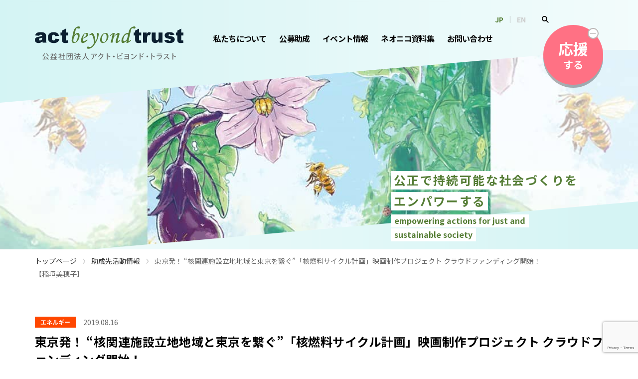

--- FILE ---
content_type: text/html; charset=UTF-8
request_url: https://www.actbeyondtrust.org/report/4877/
body_size: 19021
content:
<!doctype html>
<html dir="ltr" lang="ja">
<head>
  <!-- Google Tag Manager -->
  <script>(function(w,d,s,l,i){w[l]=w[l]||[];w[l].push({'gtm.start':
  new Date().getTime(),event:'gtm.js'});var f=d.getElementsByTagName(s)[0],
  j=d.createElement(s),dl=l!='dataLayer'?'&l='+l:'';j.async=true;j.src=
  'https://www.googletagmanager.com/gtm.js?id='+i+dl;f.parentNode.insertBefore(j,f);
  })(window,document,'script','dataLayer','GTM-PKLNMQ5L');</script>
  <!-- End Google Tag Manager -->
  
  <meta charset="UTF-8">
		<meta name="viewport" content="width=device-width, initial-scale=1">
	<link rel="profile" href="https://gmpg.org/xfn/11">
	<title>東京発！ “核関連施設立地地域と東京を繋ぐ”「核燃料サイクル計画」映画制作プロジェクト クラウドファンディング開始！【稲垣美穂子】 - 公益社団法人アクト・ビヨンド・トラスト</title>

		<!-- All in One SEO 4.9.3 - aioseo.com -->
	<meta name="robots" content="max-image-preview:large" />
	<meta name="author" content="yagi"/>
	<link rel="canonical" href="https://www.actbeyondtrust.org/report/4877/" />
	<meta name="generator" content="All in One SEO (AIOSEO) 4.9.3" />
		<script type="application/ld+json" class="aioseo-schema">
			{"@context":"https:\/\/schema.org","@graph":[{"@type":"Article","@id":"https:\/\/www.actbeyondtrust.org\/report\/4877\/#article","name":"\u6771\u4eac\u767a\uff01 \u201c\u6838\u95a2\u9023\u65bd\u8a2d\u7acb\u5730\u5730\u57df\u3068\u6771\u4eac\u3092\u7e4b\u3050\u201d\u300c\u6838\u71c3\u6599\u30b5\u30a4\u30af\u30eb\u8a08\u753b\u300d\u6620\u753b\u5236\u4f5c\u30d7\u30ed\u30b8\u30a7\u30af\u30c8 \u30af\u30e9\u30a6\u30c9\u30d5\u30a1\u30f3\u30c7\u30a3\u30f3\u30b0\u958b\u59cb\uff01\u3010\u7a32\u57a3\u7f8e\u7a42\u5b50\u3011 - \u516c\u76ca\u793e\u56e3\u6cd5\u4eba\u30a2\u30af\u30c8\u30fb\u30d3\u30e8\u30f3\u30c9\u30fb\u30c8\u30e9\u30b9\u30c8","headline":"\u6771\u4eac\u767a\uff01 \u201c\u6838\u95a2\u9023\u65bd\u8a2d\u7acb\u5730\u5730\u57df\u3068\u6771\u4eac\u3092\u7e4b\u3050\u201d\u300c\u6838\u71c3\u6599\u30b5\u30a4\u30af\u30eb\u8a08\u753b\u300d\u6620\u753b\u5236\u4f5c\u30d7\u30ed\u30b8\u30a7\u30af\u30c8 \u30af\u30e9\u30a6\u30c9\u30d5\u30a1\u30f3\u30c7\u30a3\u30f3\u30b0\u958b\u59cb\uff01\u3010\u7a32\u57a3\u7f8e\u7a42\u5b50\u3011","author":{"@id":"https:\/\/www.actbeyondtrust.org\/author\/yagi\/#author"},"publisher":{"@id":"https:\/\/www.actbeyondtrust.org\/#organization"},"image":{"@type":"ImageObject","url":"https:\/\/www.actbeyondtrust.org\/production\/wp-content\/uploads\/2019\/08\/d6310c619e5cf5030717f88f024e4e42.jpeg","width":960,"height":640,"caption":"\u7a32\u57a3\u7f8e\u7a42\u5b50"},"datePublished":"2019-08-16T09:35:29+09:00","dateModified":"2019-08-16T09:35:29+09:00","inLanguage":"ja","mainEntityOfPage":{"@id":"https:\/\/www.actbeyondtrust.org\/report\/4877\/#webpage"},"isPartOf":{"@id":"https:\/\/www.actbeyondtrust.org\/report\/4877\/#webpage"},"articleSection":"\u52a9\u6210\u5148\u6d3b\u52d5\u60c5\u5831"},{"@type":"BreadcrumbList","@id":"https:\/\/www.actbeyondtrust.org\/report\/4877\/#breadcrumblist","itemListElement":[{"@type":"ListItem","@id":"https:\/\/www.actbeyondtrust.org#listItem","position":1,"name":"\u30c8\u30c3\u30d7\u30da\u30fc\u30b8","item":"https:\/\/www.actbeyondtrust.org","nextItem":{"@type":"ListItem","@id":"https:\/\/www.actbeyondtrust.org\/.\/report\/#listItem","name":"\u52a9\u6210\u5148\u6d3b\u52d5\u60c5\u5831"}},{"@type":"ListItem","@id":"https:\/\/www.actbeyondtrust.org\/.\/report\/#listItem","position":2,"name":"\u52a9\u6210\u5148\u6d3b\u52d5\u60c5\u5831","item":"https:\/\/www.actbeyondtrust.org\/.\/report\/","nextItem":{"@type":"ListItem","@id":"https:\/\/www.actbeyondtrust.org\/report\/4877\/#listItem","name":"\u6771\u4eac\u767a\uff01 \u201c\u6838\u95a2\u9023\u65bd\u8a2d\u7acb\u5730\u5730\u57df\u3068\u6771\u4eac\u3092\u7e4b\u3050\u201d\u300c\u6838\u71c3\u6599\u30b5\u30a4\u30af\u30eb\u8a08\u753b\u300d\u6620\u753b\u5236\u4f5c\u30d7\u30ed\u30b8\u30a7\u30af\u30c8 \u30af\u30e9\u30a6\u30c9\u30d5\u30a1\u30f3\u30c7\u30a3\u30f3\u30b0\u958b\u59cb\uff01\u3010\u7a32\u57a3\u7f8e\u7a42\u5b50\u3011"},"previousItem":{"@type":"ListItem","@id":"https:\/\/www.actbeyondtrust.org#listItem","name":"\u30c8\u30c3\u30d7\u30da\u30fc\u30b8"}},{"@type":"ListItem","@id":"https:\/\/www.actbeyondtrust.org\/report\/4877\/#listItem","position":3,"name":"\u6771\u4eac\u767a\uff01 \u201c\u6838\u95a2\u9023\u65bd\u8a2d\u7acb\u5730\u5730\u57df\u3068\u6771\u4eac\u3092\u7e4b\u3050\u201d\u300c\u6838\u71c3\u6599\u30b5\u30a4\u30af\u30eb\u8a08\u753b\u300d\u6620\u753b\u5236\u4f5c\u30d7\u30ed\u30b8\u30a7\u30af\u30c8 \u30af\u30e9\u30a6\u30c9\u30d5\u30a1\u30f3\u30c7\u30a3\u30f3\u30b0\u958b\u59cb\uff01\u3010\u7a32\u57a3\u7f8e\u7a42\u5b50\u3011","previousItem":{"@type":"ListItem","@id":"https:\/\/www.actbeyondtrust.org\/.\/report\/#listItem","name":"\u52a9\u6210\u5148\u6d3b\u52d5\u60c5\u5831"}}]},{"@type":"Organization","@id":"https:\/\/www.actbeyondtrust.org\/#organization","name":"\u516c\u76ca\u793e\u56e3\u6cd5\u4eba\u30a2\u30af\u30c8\u30fb\u30d3\u30e8\u30f3\u30c9\u30fb\u30c8\u30e9\u30b9\u30c8","description":"\u516c\u6b63\u3067\u6301\u7d9a\u53ef\u80fd\u306a\u793e\u4f1a\u3065\u304f\u308a\u3092\u30a8\u30f3\u30d1\u30ef\u30fc\u3059\u308b","url":"https:\/\/www.actbeyondtrust.org\/"},{"@type":"Person","@id":"https:\/\/www.actbeyondtrust.org\/author\/yagi\/#author","url":"https:\/\/www.actbeyondtrust.org\/author\/yagi\/","name":"yagi"},{"@type":"WebPage","@id":"https:\/\/www.actbeyondtrust.org\/report\/4877\/#webpage","url":"https:\/\/www.actbeyondtrust.org\/report\/4877\/","name":"\u6771\u4eac\u767a\uff01 \u201c\u6838\u95a2\u9023\u65bd\u8a2d\u7acb\u5730\u5730\u57df\u3068\u6771\u4eac\u3092\u7e4b\u3050\u201d\u300c\u6838\u71c3\u6599\u30b5\u30a4\u30af\u30eb\u8a08\u753b\u300d\u6620\u753b\u5236\u4f5c\u30d7\u30ed\u30b8\u30a7\u30af\u30c8 \u30af\u30e9\u30a6\u30c9\u30d5\u30a1\u30f3\u30c7\u30a3\u30f3\u30b0\u958b\u59cb\uff01\u3010\u7a32\u57a3\u7f8e\u7a42\u5b50\u3011 - \u516c\u76ca\u793e\u56e3\u6cd5\u4eba\u30a2\u30af\u30c8\u30fb\u30d3\u30e8\u30f3\u30c9\u30fb\u30c8\u30e9\u30b9\u30c8","inLanguage":"ja","isPartOf":{"@id":"https:\/\/www.actbeyondtrust.org\/#website"},"breadcrumb":{"@id":"https:\/\/www.actbeyondtrust.org\/report\/4877\/#breadcrumblist"},"author":{"@id":"https:\/\/www.actbeyondtrust.org\/author\/yagi\/#author"},"creator":{"@id":"https:\/\/www.actbeyondtrust.org\/author\/yagi\/#author"},"image":{"@type":"ImageObject","url":"https:\/\/www.actbeyondtrust.org\/production\/wp-content\/uploads\/2019\/08\/d6310c619e5cf5030717f88f024e4e42.jpeg","@id":"https:\/\/www.actbeyondtrust.org\/report\/4877\/#mainImage","width":960,"height":640,"caption":"\u7a32\u57a3\u7f8e\u7a42\u5b50"},"primaryImageOfPage":{"@id":"https:\/\/www.actbeyondtrust.org\/report\/4877\/#mainImage"},"datePublished":"2019-08-16T09:35:29+09:00","dateModified":"2019-08-16T09:35:29+09:00"},{"@type":"WebSite","@id":"https:\/\/www.actbeyondtrust.org\/#website","url":"https:\/\/www.actbeyondtrust.org\/","name":"\u4e00\u822c\u793e\u56e3\u6cd5\u4eba\u30a2\u30af\u30c8\u30fb\u30d3\u30e8\u30f3\u30c9\u30fb\u30c8\u30e9\u30b9\u30c8","description":"\u516c\u6b63\u3067\u6301\u7d9a\u53ef\u80fd\u306a\u793e\u4f1a\u3065\u304f\u308a\u3092\u30a8\u30f3\u30d1\u30ef\u30fc\u3059\u308b","inLanguage":"ja","publisher":{"@id":"https:\/\/www.actbeyondtrust.org\/#organization"}}]}
		</script>
		<!-- All in One SEO -->

<link rel='dns-prefetch' href='//fonts.googleapis.com' />
<link rel="alternate" type="application/rss+xml" title="公益社団法人アクト・ビヨンド・トラスト &raquo; フィード" href="https://www.actbeyondtrust.org/feed/" />
<script>
window._wpemojiSettings = {"baseUrl":"https:\/\/s.w.org\/images\/core\/emoji\/15.0.3\/72x72\/","ext":".png","svgUrl":"https:\/\/s.w.org\/images\/core\/emoji\/15.0.3\/svg\/","svgExt":".svg","source":{"concatemoji":"https:\/\/www.actbeyondtrust.org\/production\/wp-includes\/js\/wp-emoji-release.min.js"}};
/*! This file is auto-generated */
!function(i,n){var o,s,e;function c(e){try{var t={supportTests:e,timestamp:(new Date).valueOf()};sessionStorage.setItem(o,JSON.stringify(t))}catch(e){}}function p(e,t,n){e.clearRect(0,0,e.canvas.width,e.canvas.height),e.fillText(t,0,0);var t=new Uint32Array(e.getImageData(0,0,e.canvas.width,e.canvas.height).data),r=(e.clearRect(0,0,e.canvas.width,e.canvas.height),e.fillText(n,0,0),new Uint32Array(e.getImageData(0,0,e.canvas.width,e.canvas.height).data));return t.every(function(e,t){return e===r[t]})}function u(e,t,n){switch(t){case"flag":return n(e,"\ud83c\udff3\ufe0f\u200d\u26a7\ufe0f","\ud83c\udff3\ufe0f\u200b\u26a7\ufe0f")?!1:!n(e,"\ud83c\uddfa\ud83c\uddf3","\ud83c\uddfa\u200b\ud83c\uddf3")&&!n(e,"\ud83c\udff4\udb40\udc67\udb40\udc62\udb40\udc65\udb40\udc6e\udb40\udc67\udb40\udc7f","\ud83c\udff4\u200b\udb40\udc67\u200b\udb40\udc62\u200b\udb40\udc65\u200b\udb40\udc6e\u200b\udb40\udc67\u200b\udb40\udc7f");case"emoji":return!n(e,"\ud83d\udc26\u200d\u2b1b","\ud83d\udc26\u200b\u2b1b")}return!1}function f(e,t,n){var r="undefined"!=typeof WorkerGlobalScope&&self instanceof WorkerGlobalScope?new OffscreenCanvas(300,150):i.createElement("canvas"),a=r.getContext("2d",{willReadFrequently:!0}),o=(a.textBaseline="top",a.font="600 32px Arial",{});return e.forEach(function(e){o[e]=t(a,e,n)}),o}function t(e){var t=i.createElement("script");t.src=e,t.defer=!0,i.head.appendChild(t)}"undefined"!=typeof Promise&&(o="wpEmojiSettingsSupports",s=["flag","emoji"],n.supports={everything:!0,everythingExceptFlag:!0},e=new Promise(function(e){i.addEventListener("DOMContentLoaded",e,{once:!0})}),new Promise(function(t){var n=function(){try{var e=JSON.parse(sessionStorage.getItem(o));if("object"==typeof e&&"number"==typeof e.timestamp&&(new Date).valueOf()<e.timestamp+604800&&"object"==typeof e.supportTests)return e.supportTests}catch(e){}return null}();if(!n){if("undefined"!=typeof Worker&&"undefined"!=typeof OffscreenCanvas&&"undefined"!=typeof URL&&URL.createObjectURL&&"undefined"!=typeof Blob)try{var e="postMessage("+f.toString()+"("+[JSON.stringify(s),u.toString(),p.toString()].join(",")+"));",r=new Blob([e],{type:"text/javascript"}),a=new Worker(URL.createObjectURL(r),{name:"wpTestEmojiSupports"});return void(a.onmessage=function(e){c(n=e.data),a.terminate(),t(n)})}catch(e){}c(n=f(s,u,p))}t(n)}).then(function(e){for(var t in e)n.supports[t]=e[t],n.supports.everything=n.supports.everything&&n.supports[t],"flag"!==t&&(n.supports.everythingExceptFlag=n.supports.everythingExceptFlag&&n.supports[t]);n.supports.everythingExceptFlag=n.supports.everythingExceptFlag&&!n.supports.flag,n.DOMReady=!1,n.readyCallback=function(){n.DOMReady=!0}}).then(function(){return e}).then(function(){var e;n.supports.everything||(n.readyCallback(),(e=n.source||{}).concatemoji?t(e.concatemoji):e.wpemoji&&e.twemoji&&(t(e.twemoji),t(e.wpemoji)))}))}((window,document),window._wpemojiSettings);
</script>
<style id='wp-emoji-styles-inline-css'>

	img.wp-smiley, img.emoji {
		display: inline !important;
		border: none !important;
		box-shadow: none !important;
		height: 1em !important;
		width: 1em !important;
		margin: 0 0.07em !important;
		vertical-align: -0.1em !important;
		background: none !important;
		padding: 0 !important;
	}
</style>
<link rel='stylesheet' id='wp-block-library-css' href='https://www.actbeyondtrust.org/production/wp-includes/css/dist/block-library/style.min.css' media='all' />
<link rel='stylesheet' id='aioseo/css/src/vue/standalone/blocks/table-of-contents/global.scss-css' href='https://www.actbeyondtrust.org/production/wp-content/plugins/all-in-one-seo-pack/dist/Lite/assets/css/table-of-contents/global.e90f6d47.css' media='all' />
<style id='global-styles-inline-css'>
:root{--wp--preset--aspect-ratio--square: 1;--wp--preset--aspect-ratio--4-3: 4/3;--wp--preset--aspect-ratio--3-4: 3/4;--wp--preset--aspect-ratio--3-2: 3/2;--wp--preset--aspect-ratio--2-3: 2/3;--wp--preset--aspect-ratio--16-9: 16/9;--wp--preset--aspect-ratio--9-16: 9/16;--wp--preset--color--black: #000000;--wp--preset--color--cyan-bluish-gray: #abb8c3;--wp--preset--color--white: #ffffff;--wp--preset--color--pale-pink: #f78da7;--wp--preset--color--vivid-red: #cf2e2e;--wp--preset--color--luminous-vivid-orange: #ff6900;--wp--preset--color--luminous-vivid-amber: #fcb900;--wp--preset--color--light-green-cyan: #7bdcb5;--wp--preset--color--vivid-green-cyan: #00d084;--wp--preset--color--pale-cyan-blue: #8ed1fc;--wp--preset--color--vivid-cyan-blue: #0693e3;--wp--preset--color--vivid-purple: #9b51e0;--wp--preset--gradient--vivid-cyan-blue-to-vivid-purple: linear-gradient(135deg,rgba(6,147,227,1) 0%,rgb(155,81,224) 100%);--wp--preset--gradient--light-green-cyan-to-vivid-green-cyan: linear-gradient(135deg,rgb(122,220,180) 0%,rgb(0,208,130) 100%);--wp--preset--gradient--luminous-vivid-amber-to-luminous-vivid-orange: linear-gradient(135deg,rgba(252,185,0,1) 0%,rgba(255,105,0,1) 100%);--wp--preset--gradient--luminous-vivid-orange-to-vivid-red: linear-gradient(135deg,rgba(255,105,0,1) 0%,rgb(207,46,46) 100%);--wp--preset--gradient--very-light-gray-to-cyan-bluish-gray: linear-gradient(135deg,rgb(238,238,238) 0%,rgb(169,184,195) 100%);--wp--preset--gradient--cool-to-warm-spectrum: linear-gradient(135deg,rgb(74,234,220) 0%,rgb(151,120,209) 20%,rgb(207,42,186) 40%,rgb(238,44,130) 60%,rgb(251,105,98) 80%,rgb(254,248,76) 100%);--wp--preset--gradient--blush-light-purple: linear-gradient(135deg,rgb(255,206,236) 0%,rgb(152,150,240) 100%);--wp--preset--gradient--blush-bordeaux: linear-gradient(135deg,rgb(254,205,165) 0%,rgb(254,45,45) 50%,rgb(107,0,62) 100%);--wp--preset--gradient--luminous-dusk: linear-gradient(135deg,rgb(255,203,112) 0%,rgb(199,81,192) 50%,rgb(65,88,208) 100%);--wp--preset--gradient--pale-ocean: linear-gradient(135deg,rgb(255,245,203) 0%,rgb(182,227,212) 50%,rgb(51,167,181) 100%);--wp--preset--gradient--electric-grass: linear-gradient(135deg,rgb(202,248,128) 0%,rgb(113,206,126) 100%);--wp--preset--gradient--midnight: linear-gradient(135deg,rgb(2,3,129) 0%,rgb(40,116,252) 100%);--wp--preset--font-size--small: 13px;--wp--preset--font-size--medium: 20px;--wp--preset--font-size--large: 36px;--wp--preset--font-size--x-large: 42px;--wp--preset--spacing--20: 0.44rem;--wp--preset--spacing--30: 0.67rem;--wp--preset--spacing--40: 1rem;--wp--preset--spacing--50: 1.5rem;--wp--preset--spacing--60: 2.25rem;--wp--preset--spacing--70: 3.38rem;--wp--preset--spacing--80: 5.06rem;--wp--preset--shadow--natural: 6px 6px 9px rgba(0, 0, 0, 0.2);--wp--preset--shadow--deep: 12px 12px 50px rgba(0, 0, 0, 0.4);--wp--preset--shadow--sharp: 6px 6px 0px rgba(0, 0, 0, 0.2);--wp--preset--shadow--outlined: 6px 6px 0px -3px rgba(255, 255, 255, 1), 6px 6px rgba(0, 0, 0, 1);--wp--preset--shadow--crisp: 6px 6px 0px rgba(0, 0, 0, 1);}:root { --wp--style--global--content-size: 800px;--wp--style--global--wide-size: 1200px; }:where(body) { margin: 0; }.wp-site-blocks > .alignleft { float: left; margin-right: 2em; }.wp-site-blocks > .alignright { float: right; margin-left: 2em; }.wp-site-blocks > .aligncenter { justify-content: center; margin-left: auto; margin-right: auto; }:where(.wp-site-blocks) > * { margin-block-start: 24px; margin-block-end: 0; }:where(.wp-site-blocks) > :first-child { margin-block-start: 0; }:where(.wp-site-blocks) > :last-child { margin-block-end: 0; }:root { --wp--style--block-gap: 24px; }:root :where(.is-layout-flow) > :first-child{margin-block-start: 0;}:root :where(.is-layout-flow) > :last-child{margin-block-end: 0;}:root :where(.is-layout-flow) > *{margin-block-start: 24px;margin-block-end: 0;}:root :where(.is-layout-constrained) > :first-child{margin-block-start: 0;}:root :where(.is-layout-constrained) > :last-child{margin-block-end: 0;}:root :where(.is-layout-constrained) > *{margin-block-start: 24px;margin-block-end: 0;}:root :where(.is-layout-flex){gap: 24px;}:root :where(.is-layout-grid){gap: 24px;}.is-layout-flow > .alignleft{float: left;margin-inline-start: 0;margin-inline-end: 2em;}.is-layout-flow > .alignright{float: right;margin-inline-start: 2em;margin-inline-end: 0;}.is-layout-flow > .aligncenter{margin-left: auto !important;margin-right: auto !important;}.is-layout-constrained > .alignleft{float: left;margin-inline-start: 0;margin-inline-end: 2em;}.is-layout-constrained > .alignright{float: right;margin-inline-start: 2em;margin-inline-end: 0;}.is-layout-constrained > .aligncenter{margin-left: auto !important;margin-right: auto !important;}.is-layout-constrained > :where(:not(.alignleft):not(.alignright):not(.alignfull)){max-width: var(--wp--style--global--content-size);margin-left: auto !important;margin-right: auto !important;}.is-layout-constrained > .alignwide{max-width: var(--wp--style--global--wide-size);}body .is-layout-flex{display: flex;}.is-layout-flex{flex-wrap: wrap;align-items: center;}.is-layout-flex > :is(*, div){margin: 0;}body .is-layout-grid{display: grid;}.is-layout-grid > :is(*, div){margin: 0;}body{padding-top: 0px;padding-right: 0px;padding-bottom: 0px;padding-left: 0px;}a:where(:not(.wp-element-button)){text-decoration: underline;}:root :where(.wp-element-button, .wp-block-button__link){background-color: #32373c;border-width: 0;color: #fff;font-family: inherit;font-size: inherit;line-height: inherit;padding: calc(0.667em + 2px) calc(1.333em + 2px);text-decoration: none;}.has-black-color{color: var(--wp--preset--color--black) !important;}.has-cyan-bluish-gray-color{color: var(--wp--preset--color--cyan-bluish-gray) !important;}.has-white-color{color: var(--wp--preset--color--white) !important;}.has-pale-pink-color{color: var(--wp--preset--color--pale-pink) !important;}.has-vivid-red-color{color: var(--wp--preset--color--vivid-red) !important;}.has-luminous-vivid-orange-color{color: var(--wp--preset--color--luminous-vivid-orange) !important;}.has-luminous-vivid-amber-color{color: var(--wp--preset--color--luminous-vivid-amber) !important;}.has-light-green-cyan-color{color: var(--wp--preset--color--light-green-cyan) !important;}.has-vivid-green-cyan-color{color: var(--wp--preset--color--vivid-green-cyan) !important;}.has-pale-cyan-blue-color{color: var(--wp--preset--color--pale-cyan-blue) !important;}.has-vivid-cyan-blue-color{color: var(--wp--preset--color--vivid-cyan-blue) !important;}.has-vivid-purple-color{color: var(--wp--preset--color--vivid-purple) !important;}.has-black-background-color{background-color: var(--wp--preset--color--black) !important;}.has-cyan-bluish-gray-background-color{background-color: var(--wp--preset--color--cyan-bluish-gray) !important;}.has-white-background-color{background-color: var(--wp--preset--color--white) !important;}.has-pale-pink-background-color{background-color: var(--wp--preset--color--pale-pink) !important;}.has-vivid-red-background-color{background-color: var(--wp--preset--color--vivid-red) !important;}.has-luminous-vivid-orange-background-color{background-color: var(--wp--preset--color--luminous-vivid-orange) !important;}.has-luminous-vivid-amber-background-color{background-color: var(--wp--preset--color--luminous-vivid-amber) !important;}.has-light-green-cyan-background-color{background-color: var(--wp--preset--color--light-green-cyan) !important;}.has-vivid-green-cyan-background-color{background-color: var(--wp--preset--color--vivid-green-cyan) !important;}.has-pale-cyan-blue-background-color{background-color: var(--wp--preset--color--pale-cyan-blue) !important;}.has-vivid-cyan-blue-background-color{background-color: var(--wp--preset--color--vivid-cyan-blue) !important;}.has-vivid-purple-background-color{background-color: var(--wp--preset--color--vivid-purple) !important;}.has-black-border-color{border-color: var(--wp--preset--color--black) !important;}.has-cyan-bluish-gray-border-color{border-color: var(--wp--preset--color--cyan-bluish-gray) !important;}.has-white-border-color{border-color: var(--wp--preset--color--white) !important;}.has-pale-pink-border-color{border-color: var(--wp--preset--color--pale-pink) !important;}.has-vivid-red-border-color{border-color: var(--wp--preset--color--vivid-red) !important;}.has-luminous-vivid-orange-border-color{border-color: var(--wp--preset--color--luminous-vivid-orange) !important;}.has-luminous-vivid-amber-border-color{border-color: var(--wp--preset--color--luminous-vivid-amber) !important;}.has-light-green-cyan-border-color{border-color: var(--wp--preset--color--light-green-cyan) !important;}.has-vivid-green-cyan-border-color{border-color: var(--wp--preset--color--vivid-green-cyan) !important;}.has-pale-cyan-blue-border-color{border-color: var(--wp--preset--color--pale-cyan-blue) !important;}.has-vivid-cyan-blue-border-color{border-color: var(--wp--preset--color--vivid-cyan-blue) !important;}.has-vivid-purple-border-color{border-color: var(--wp--preset--color--vivid-purple) !important;}.has-vivid-cyan-blue-to-vivid-purple-gradient-background{background: var(--wp--preset--gradient--vivid-cyan-blue-to-vivid-purple) !important;}.has-light-green-cyan-to-vivid-green-cyan-gradient-background{background: var(--wp--preset--gradient--light-green-cyan-to-vivid-green-cyan) !important;}.has-luminous-vivid-amber-to-luminous-vivid-orange-gradient-background{background: var(--wp--preset--gradient--luminous-vivid-amber-to-luminous-vivid-orange) !important;}.has-luminous-vivid-orange-to-vivid-red-gradient-background{background: var(--wp--preset--gradient--luminous-vivid-orange-to-vivid-red) !important;}.has-very-light-gray-to-cyan-bluish-gray-gradient-background{background: var(--wp--preset--gradient--very-light-gray-to-cyan-bluish-gray) !important;}.has-cool-to-warm-spectrum-gradient-background{background: var(--wp--preset--gradient--cool-to-warm-spectrum) !important;}.has-blush-light-purple-gradient-background{background: var(--wp--preset--gradient--blush-light-purple) !important;}.has-blush-bordeaux-gradient-background{background: var(--wp--preset--gradient--blush-bordeaux) !important;}.has-luminous-dusk-gradient-background{background: var(--wp--preset--gradient--luminous-dusk) !important;}.has-pale-ocean-gradient-background{background: var(--wp--preset--gradient--pale-ocean) !important;}.has-electric-grass-gradient-background{background: var(--wp--preset--gradient--electric-grass) !important;}.has-midnight-gradient-background{background: var(--wp--preset--gradient--midnight) !important;}.has-small-font-size{font-size: var(--wp--preset--font-size--small) !important;}.has-medium-font-size{font-size: var(--wp--preset--font-size--medium) !important;}.has-large-font-size{font-size: var(--wp--preset--font-size--large) !important;}.has-x-large-font-size{font-size: var(--wp--preset--font-size--x-large) !important;}
:root :where(.wp-block-pullquote){font-size: 1.5em;line-height: 1.6;}
</style>
<link rel='stylesheet' id='contact-form-7-css' href='https://www.actbeyondtrust.org/production/wp-content/plugins/contact-form-7/includes/css/styles.css' media='all' />
<link rel='stylesheet' id='hello-elementor-css' href='https://www.actbeyondtrust.org/production/wp-content/themes/hello-elementor/assets/css/reset.css' media='all' />
<link rel='stylesheet' id='hello-elementor-theme-style-css' href='https://www.actbeyondtrust.org/production/wp-content/themes/hello-elementor/assets/css/theme.css' media='all' />
<link rel='stylesheet' id='hello-elementor-header-footer-css' href='https://www.actbeyondtrust.org/production/wp-content/themes/hello-elementor/assets/css/header-footer.css' media='all' />
<link rel='stylesheet' id='elementor-frontend-css' href='https://www.actbeyondtrust.org/production/wp-content/uploads/elementor/css/custom-frontend.min.css' media='all' />
<link rel='stylesheet' id='elementor-post-6748-css' href='https://www.actbeyondtrust.org/production/wp-content/uploads/elementor/css/post-6748.css' media='all' />
<link rel='stylesheet' id='wp-pagenavi-css' href='https://www.actbeyondtrust.org/production/wp-content/themes/actbeyondtrust/pagenavi-css.css' media='all' />
<link rel='stylesheet' id='tailwind-css' href='https://www.actbeyondtrust.org/production/wp-content/themes/actbeyondtrust/assets/css/tailwind-2.2.19.min.css' media='all' />
<link rel='stylesheet' id='notosansjp-css' href='https://fonts.googleapis.com/css2?family=Noto+Sans+JP%3Awght%40400%3B700&#038;display=swap' media='all' />
<link rel='stylesheet' id='hello-elementor-child-style-css' href='https://www.actbeyondtrust.org/production/wp-content/themes/actbeyondtrust/style.css?1766372646' media='all' />
<link rel="stylesheet" type="text/css" href="https://www.actbeyondtrust.org/production/wp-content/plugins/smart-slider-3/Public/SmartSlider3/Application/Frontend/Assets/dist/smartslider.min.css?ver=c397fa89" media="all">
<style data-related="n2-ss-7">div#n2-ss-7 .n2-ss-slider-1{display:grid;position:relative;}div#n2-ss-7 .n2-ss-slider-2{display:grid;position:relative;overflow:hidden;padding:0px 0px 0px 0px;border:0px solid RGBA(62,62,62,1);border-radius:0px;background-clip:padding-box;background-repeat:repeat;background-position:50% 50%;background-size:cover;background-attachment:scroll;z-index:1;}div#n2-ss-7:not(.n2-ss-loaded) .n2-ss-slider-2{background-image:none !important;}div#n2-ss-7 .n2-ss-slider-3{display:grid;grid-template-areas:'cover';position:relative;overflow:hidden;z-index:10;}div#n2-ss-7 .n2-ss-slider-3 > *{grid-area:cover;}div#n2-ss-7 .n2-ss-slide-backgrounds,div#n2-ss-7 .n2-ss-slider-3 > .n2-ss-divider{position:relative;}div#n2-ss-7 .n2-ss-slide-backgrounds{z-index:10;}div#n2-ss-7 .n2-ss-slide-backgrounds > *{overflow:hidden;}div#n2-ss-7 .n2-ss-slide-background{transform:translateX(-100000px);}div#n2-ss-7 .n2-ss-slider-4{place-self:center;position:relative;width:100%;height:100%;z-index:20;display:grid;grid-template-areas:'slide';}div#n2-ss-7 .n2-ss-slider-4 > *{grid-area:slide;}div#n2-ss-7.n2-ss-full-page--constrain-ratio .n2-ss-slider-4{height:auto;}div#n2-ss-7 .n2-ss-slide{display:grid;place-items:center;grid-auto-columns:100%;position:relative;z-index:20;-webkit-backface-visibility:hidden;transform:translateX(-100000px);}div#n2-ss-7 .n2-ss-slide{perspective:1500px;}div#n2-ss-7 .n2-ss-slide-active{z-index:21;}.n2-ss-background-animation{position:absolute;top:0;left:0;width:100%;height:100%;z-index:3;}div#n2-ss-7 .n2-ss-slide-limiter{max-width:1440px;}div#n2-ss-7 .n-uc-tIqtIvViRiHE{padding:10px 10px 10px 10px}@media (min-width: 1200px){div#n2-ss-7 [data-hide-desktopportrait="1"]{display: none !important;}}@media (orientation: landscape) and (max-width: 1199px) and (min-width: 901px),(orientation: portrait) and (max-width: 1199px) and (min-width: 701px){div#n2-ss-7 [data-hide-tabletportrait="1"]{display: none !important;}}@media (orientation: landscape) and (max-width: 900px),(orientation: portrait) and (max-width: 700px){div#n2-ss-7 [data-hide-mobileportrait="1"]{display: none !important;}}</style>
<style data-related="n2-ss-8">div#n2-ss-8 .n2-ss-slider-1{display:grid;position:relative;}div#n2-ss-8 .n2-ss-slider-2{display:grid;position:relative;overflow:hidden;padding:0px 0px 0px 0px;border:0px solid RGBA(62,62,62,1);border-radius:0px;background-clip:padding-box;background-repeat:repeat;background-position:50% 50%;background-size:cover;background-attachment:scroll;z-index:1;}div#n2-ss-8:not(.n2-ss-loaded) .n2-ss-slider-2{background-image:none !important;}div#n2-ss-8 .n2-ss-slider-3{display:grid;grid-template-areas:'cover';position:relative;overflow:hidden;z-index:10;}div#n2-ss-8 .n2-ss-slider-3 > *{grid-area:cover;}div#n2-ss-8 .n2-ss-slide-backgrounds,div#n2-ss-8 .n2-ss-slider-3 > .n2-ss-divider{position:relative;}div#n2-ss-8 .n2-ss-slide-backgrounds{z-index:10;}div#n2-ss-8 .n2-ss-slide-backgrounds > *{overflow:hidden;}div#n2-ss-8 .n2-ss-slide-background{transform:translateX(-100000px);}div#n2-ss-8 .n2-ss-slider-4{place-self:center;position:relative;width:100%;height:100%;z-index:20;display:grid;grid-template-areas:'slide';}div#n2-ss-8 .n2-ss-slider-4 > *{grid-area:slide;}div#n2-ss-8.n2-ss-full-page--constrain-ratio .n2-ss-slider-4{height:auto;}div#n2-ss-8 .n2-ss-slide{display:grid;place-items:center;grid-auto-columns:100%;position:relative;z-index:20;-webkit-backface-visibility:hidden;transform:translateX(-100000px);}div#n2-ss-8 .n2-ss-slide{perspective:1500px;}div#n2-ss-8 .n2-ss-slide-active{z-index:21;}.n2-ss-background-animation{position:absolute;top:0;left:0;width:100%;height:100%;z-index:3;}div#n2-ss-8 .n-uc-IobVDK7mkUBn{padding:10px 10px 10px 10px}@media (min-width: 1200px){div#n2-ss-8 [data-hide-desktopportrait="1"]{display: none !important;}}@media (orientation: landscape) and (max-width: 1199px) and (min-width: 901px),(orientation: portrait) and (max-width: 1199px) and (min-width: 701px){div#n2-ss-8 [data-hide-tabletportrait="1"]{display: none !important;}}@media (orientation: landscape) and (max-width: 900px),(orientation: portrait) and (max-width: 700px){div#n2-ss-8 [data-hide-mobileportrait="1"]{display: none !important;}}</style>
<style data-related="n2-ss-4">div#n2-ss-4 .n2-ss-slider-1{display:grid;box-sizing:border-box;position:relative;background-repeat:repeat;background-position:50% 50%;background-size:cover;background-attachment:scroll;border:0px solid RGBA(62,62,62,1);border-radius:0px;overflow:hidden;}div#n2-ss-4:not(.n2-ss-loaded) .n2-ss-slider-1{background-image:none !important;}div#n2-ss-4 .n2-ss-slider-2{display:grid;place-items:center;position:relative;overflow:hidden;z-index:10;}div#n2-ss-4 .n2-ss-slider-3{position:relative;width:100%;height:100%;z-index:20;display:grid;grid-template-areas:'slide';}div#n2-ss-4 .n2-ss-slider-3 > *{grid-area:slide;}div#n2-ss-4.n2-ss-full-page--constrain-ratio .n2-ss-slider-3{height:auto;}div#n2-ss-4 .n2-ss-slide-backgrounds{position:absolute;left:0;top:0;width:100%;height:100%;}div#n2-ss-4 .n2-ss-slide-backgrounds{z-index:10;}div#n2-ss-4 .n2-ss-slide{display:grid;place-items:center;grid-auto-columns:100%;position:relative;width:100%;height:100%;-webkit-backface-visibility:hidden;z-index:20;}div#n2-ss-4 .n2-ss-slide{perspective:1500px;}div#n2-ss-4 .n-uc-1f2d3a08dd943-inner{border-width:0px 0px 0px 0px ;border-style:solid;border-color:RGBA(255,255,255,1);}div#n2-ss-4 .n-uc-1f2d3a08dd943-inner:HOVER{border-width:0px 0px 0px 0px ;border-style:solid;border-color:RGBA(255,255,255,1);}div#n2-ss-4 .n-uc-1e30c2d7b26e3-inner{border-width:0px 0px 0px 0px ;border-style:solid;border-color:RGBA(255,255,255,1);}div#n2-ss-4 .n-uc-1e30c2d7b26e3-inner:HOVER{border-width:0px 0px 0px 0px ;border-style:solid;border-color:RGBA(255,255,255,1);}div#n2-ss-4 .n-uc-157337617c94e-inner{border-width:0px 0px 0px 0px ;border-style:solid;border-color:RGBA(255,255,255,1);}div#n2-ss-4 .n-uc-157337617c94e-inner:HOVER{border-width:0px 0px 0px 0px ;border-style:solid;border-color:RGBA(255,255,255,1);}div#n2-ss-4 .n-uc-12c3de313bace-inner{border-width:0px 0px 0px 0px ;border-style:solid;border-color:RGBA(255,255,255,1);}div#n2-ss-4 .n-uc-12c3de313bace-inner:HOVER{border-width:0px 0px 0px 0px ;border-style:solid;border-color:RGBA(255,255,255,1);}div#n2-ss-4 .n-uc-186ab2eb08a04-inner{border-width:0px 0px 0px 0px ;border-style:solid;border-color:RGBA(255,255,255,1);}div#n2-ss-4 .n-uc-186ab2eb08a04-inner:HOVER{border-width:0px 0px 0px 0px ;border-style:solid;border-color:RGBA(255,255,255,1);}div#n2-ss-4 .n-uc-zaefqRaldBVI{padding:0px 0px 0px 0px}div#n2-ss-4 .n-uc-7ZGWK6whSSeP-inner{padding:0px 0px 0px 0px;justify-content:center}div#n2-ss-4 .n-uc-7ZGWK6whSSeP{align-self:center;}div#n2-ss-4 .n-uc-1f2d3a08dd943-inner{padding:0px 0px 0px 0px}div#n2-ss-4 .n-uc-1f2d3a08dd943-inner > .n2-ss-layer-row-inner{width:calc(100% + 1px);margin:-0px;flex-wrap:wrap;}div#n2-ss-4 .n-uc-1f2d3a08dd943-inner > .n2-ss-layer-row-inner > .n2-ss-layer[data-sstype="col"]{margin:0px}div#n2-ss-4 .n-uc-1e30c2d7b26e3-inner{padding:10px 10px 10px 10px;justify-content:center}div#n2-ss-4 .n-uc-1e30c2d7b26e3{width:auto}div#n2-ss-4 .n-uc-Ma2f8PmMFHY2{max-width:260px}div#n2-ss-4 .n-uc-157337617c94e-inner{padding:10px 10px 10px 10px;justify-content:center}div#n2-ss-4 .n-uc-157337617c94e{width:auto}div#n2-ss-4 .n-uc-r3A2XrKshXoX{max-width:260px}div#n2-ss-4 .n-uc-12c3de313bace-inner{padding:10px 10px 10px 10px;justify-content:center}div#n2-ss-4 .n-uc-12c3de313bace{width:auto}div#n2-ss-4 .n-uc-0DsyaAJ3M88j{max-width:260px}div#n2-ss-4 .n-uc-186ab2eb08a04-inner{padding:10px 10px 10px 10px;justify-content:center}div#n2-ss-4 .n-uc-186ab2eb08a04{width:auto}div#n2-ss-4 .n-uc-1965a1dbc26b1{max-width:260px}div#n2-ss-4 .n-uc-sOxWdqjQnq1o{max-width:260px}div#n2-ss-4-align{max-width:1170px;}@media (orientation: landscape) and (min-width: 1200px),(orientation: portrait) and (min-width: 1171px){div#n2-ss-4 [data-hide-desktopportrait="1"]{display: none !important;}}@media (orientation: landscape) and (max-width: 1199px) and (min-width: 901px),(orientation: portrait) and (max-width: 1170px) and (min-width: 641px){div#n2-ss-4 .n-uc-1f2d3a08dd943-inner > .n2-ss-layer-row-inner{flex-wrap:wrap;}div#n2-ss-4 .n-uc-1e30c2d7b26e3{width:auto}div#n2-ss-4 .n-uc-157337617c94e{width:auto}div#n2-ss-4 .n-uc-12c3de313bace{width:auto}div#n2-ss-4 .n-uc-186ab2eb08a04{width:auto}div#n2-ss-4 [data-hide-tabletportrait="1"]{display: none !important;}}@media (orientation: landscape) and (max-width: 900px),(orientation: portrait) and (max-width: 640px){div#n2-ss-4 .n-uc-1f2d3a08dd943-inner > .n2-ss-layer-row-inner{flex-wrap:wrap;}div#n2-ss-4 .n-uc-1e30c2d7b26e3{width:auto}div#n2-ss-4 .n-uc-157337617c94e{width:auto}div#n2-ss-4 .n-uc-12c3de313bace{width:auto}div#n2-ss-4 .n-uc-186ab2eb08a04{width:auto}div#n2-ss-4 [data-hide-mobileportrait="1"]{display: none !important;}}</style>
<script>(function(){this._N2=this._N2||{_r:[],_d:[],r:function(){this._r.push(arguments)},d:function(){this._d.push(arguments)}}}).call(window);</script><script src="https://www.actbeyondtrust.org/production/wp-content/plugins/smart-slider-3/Public/SmartSlider3/Application/Frontend/Assets/dist/n2.min.js?ver=c397fa89" defer async></script>
<script src="https://www.actbeyondtrust.org/production/wp-content/plugins/smart-slider-3/Public/SmartSlider3/Application/Frontend/Assets/dist/smartslider-frontend.min.js?ver=c397fa89" defer async></script>
<script src="https://www.actbeyondtrust.org/production/wp-content/plugins/smart-slider-3/Public/SmartSlider3/Slider/SliderType/Simple/Assets/dist/ss-simple.min.js?ver=c397fa89" defer async></script>
<script src="https://www.actbeyondtrust.org/production/wp-content/plugins/smart-slider-3/Public/SmartSlider3/Slider/SliderType/Block/Assets/dist/ss-block.min.js?ver=c397fa89" defer async></script>
<script>_N2.r('documentReady',function(){_N2.r(["documentReady","smartslider-frontend","ss-simple"],function(){new _N2.SmartSliderSimple('n2-ss-7',{"admin":false,"background.video.mobile":1,"loadingTime":2000,"alias":{"id":0,"smoothScroll":0,"slideSwitch":0,"scroll":1},"align":"normal","isDelayed":0,"responsive":{"mediaQueries":{"all":false,"desktopportrait":["(min-width: 1200px)"],"tabletportrait":["(orientation: landscape) and (max-width: 1199px) and (min-width: 901px)","(orientation: portrait) and (max-width: 1199px) and (min-width: 701px)"],"mobileportrait":["(orientation: landscape) and (max-width: 900px)","(orientation: portrait) and (max-width: 700px)"]},"base":{"slideOuterWidth":1440,"slideOuterHeight":450,"sliderWidth":1440,"sliderHeight":450,"slideWidth":1440,"slideHeight":450},"hideOn":{"desktopLandscape":false,"desktopPortrait":false,"tabletLandscape":false,"tabletPortrait":false,"mobileLandscape":false,"mobilePortrait":false},"onResizeEnabled":true,"type":"fullwidth","sliderHeightBasedOn":"real","focusUser":1,"focusEdge":"auto","breakpoints":[{"device":"tabletPortrait","type":"max-screen-width","portraitWidth":1199,"landscapeWidth":1199},{"device":"mobilePortrait","type":"max-screen-width","portraitWidth":700,"landscapeWidth":900}],"enabledDevices":{"desktopLandscape":0,"desktopPortrait":1,"tabletLandscape":0,"tabletPortrait":1,"mobileLandscape":0,"mobilePortrait":1},"sizes":{"desktopPortrait":{"width":1440,"height":450,"max":3000,"min":1200},"tabletPortrait":{"width":701,"height":219,"customHeight":false,"max":1199,"min":701},"mobilePortrait":{"width":320,"height":100,"customHeight":false,"max":900,"min":320}},"overflowHiddenPage":0,"focus":{"offsetTop":"#wpadminbar","offsetBottom":""}},"controls":{"mousewheel":0,"touch":0,"keyboard":1,"blockCarouselInteraction":1},"playWhenVisible":1,"playWhenVisibleAt":0.5,"lazyLoad":0,"lazyLoadNeighbor":0,"blockrightclick":0,"maintainSession":0,"autoplay":{"enabled":0,"start":1,"duration":6000,"autoplayLoop":1,"allowReStart":0,"reverse":0,"pause":{"click":1,"mouse":"0","mediaStarted":1},"resume":{"click":0,"mouse":"0","mediaEnded":1,"slidechanged":0},"interval":1,"intervalModifier":"loop","intervalSlide":"current"},"perspective":1500,"layerMode":{"playOnce":0,"playFirstLayer":1,"mode":"skippable","inAnimation":"mainInEnd"},"bgAnimations":0,"mainanimation":{"type":"horizontal","duration":600,"delay":0,"ease":"easeOutQuad","shiftedBackgroundAnimation":0},"carousel":1,"initCallbacks":function(){}})});_N2.r(["documentReady","smartslider-frontend","ss-simple"],function(){new _N2.SmartSliderSimple('n2-ss-8',{"admin":false,"background.video.mobile":1,"loadingTime":2000,"alias":{"id":0,"smoothScroll":0,"slideSwitch":0,"scroll":1},"align":"normal","isDelayed":0,"responsive":{"mediaQueries":{"all":false,"desktopportrait":["(min-width: 1200px)"],"tabletportrait":["(orientation: landscape) and (max-width: 1199px) and (min-width: 901px)","(orientation: portrait) and (max-width: 1199px) and (min-width: 701px)"],"mobileportrait":["(orientation: landscape) and (max-width: 900px)","(orientation: portrait) and (max-width: 700px)"]},"base":{"slideOuterWidth":768,"slideOuterHeight":450,"sliderWidth":768,"sliderHeight":450,"slideWidth":768,"slideHeight":450},"hideOn":{"desktopLandscape":false,"desktopPortrait":false,"tabletLandscape":false,"tabletPortrait":false,"mobileLandscape":false,"mobilePortrait":false},"onResizeEnabled":true,"type":"fullwidth","sliderHeightBasedOn":"real","focusUser":1,"focusEdge":"auto","breakpoints":[{"device":"tabletPortrait","type":"max-screen-width","portraitWidth":1199,"landscapeWidth":1199},{"device":"mobilePortrait","type":"max-screen-width","portraitWidth":700,"landscapeWidth":900}],"enabledDevices":{"desktopLandscape":0,"desktopPortrait":1,"tabletLandscape":0,"tabletPortrait":1,"mobileLandscape":0,"mobilePortrait":1},"sizes":{"desktopPortrait":{"width":768,"height":450,"max":3000,"min":768},"tabletPortrait":{"width":701,"height":410,"customHeight":false,"max":1199,"min":701},"mobilePortrait":{"width":320,"height":187,"customHeight":false,"max":900,"min":320}},"overflowHiddenPage":0,"focus":{"offsetTop":"#wpadminbar","offsetBottom":""}},"controls":{"mousewheel":0,"touch":0,"keyboard":1,"blockCarouselInteraction":1},"playWhenVisible":1,"playWhenVisibleAt":0.5,"lazyLoad":0,"lazyLoadNeighbor":0,"blockrightclick":0,"maintainSession":0,"autoplay":{"enabled":0,"start":1,"duration":6000,"autoplayLoop":1,"allowReStart":0,"reverse":0,"pause":{"click":1,"mouse":"0","mediaStarted":1},"resume":{"click":0,"mouse":"0","mediaEnded":1,"slidechanged":0},"interval":1,"intervalModifier":"loop","intervalSlide":"current"},"perspective":1500,"layerMode":{"playOnce":0,"playFirstLayer":1,"mode":"skippable","inAnimation":"mainInEnd"},"bgAnimations":0,"mainanimation":{"type":"horizontal","duration":600,"delay":0,"ease":"easeOutQuad","shiftedBackgroundAnimation":0},"carousel":1,"initCallbacks":function(){}})});_N2.r(["documentReady","smartslider-frontend","ss-block"],function(){new _N2.SmartSliderBlock('n2-ss-4',{"admin":false,"background.video.mobile":1,"loadingTime":2000,"alias":{"id":0,"smoothScroll":0,"slideSwitch":0,"scroll":0},"align":"normal","isDelayed":0,"responsive":{"mediaQueries":{"all":false,"desktopportrait":["(orientation: landscape) and (min-width: 1200px)","(orientation: portrait) and (min-width: 1171px)"],"tabletportrait":["(orientation: landscape) and (max-width: 1199px) and (min-width: 901px)","(orientation: portrait) and (max-width: 1170px) and (min-width: 641px)"],"mobileportrait":["(orientation: landscape) and (max-width: 900px)","(orientation: portrait) and (max-width: 640px)"]},"base":{"slideOuterWidth":1170,"slideOuterHeight":120,"sliderWidth":1170,"sliderHeight":120,"slideWidth":1170,"slideHeight":120},"hideOn":{"desktopLandscape":false,"desktopPortrait":false,"tabletLandscape":false,"tabletPortrait":false,"mobileLandscape":false,"mobilePortrait":false},"onResizeEnabled":true,"type":"auto","sliderHeightBasedOn":"real","focusUser":1,"focusEdge":"auto","breakpoints":[{"device":"tabletPortrait","type":"max-screen-width","portraitWidth":1170,"landscapeWidth":1199},{"device":"mobilePortrait","type":"max-screen-width","portraitWidth":640,"landscapeWidth":900}],"enabledDevices":{"desktopLandscape":0,"desktopPortrait":1,"tabletLandscape":0,"tabletPortrait":1,"mobileLandscape":0,"mobilePortrait":1},"sizes":{"desktopPortrait":{"width":1170,"height":120,"max":3000,"min":1170},"tabletPortrait":{"width":641,"height":65,"customHeight":false,"max":1199,"min":641},"mobilePortrait":{"width":320,"height":32,"customHeight":false,"max":900,"min":320}},"overflowHiddenPage":0,"focus":{"offsetTop":"#wpadminbar","offsetBottom":""}},"controls":{"mousewheel":0,"touch":0,"keyboard":0,"blockCarouselInteraction":1},"playWhenVisible":1,"playWhenVisibleAt":0.5,"lazyLoad":0,"lazyLoadNeighbor":0,"blockrightclick":0,"maintainSession":0,"autoplay":{"enabled":0,"start":0,"duration":8000,"autoplayLoop":1,"allowReStart":0,"reverse":0,"pause":{"click":1,"mouse":"enter","mediaStarted":1},"resume":{"click":0,"mouse":0,"mediaEnded":1,"slidechanged":0},"interval":1,"intervalModifier":"loop","intervalSlide":"current"},"perspective":1500,"layerMode":{"playOnce":0,"playFirstLayer":1,"mode":"skippable","inAnimation":"mainInEnd"},"initCallbacks":function(){}})})});</script><script src="https://www.actbeyondtrust.org/production/wp-includes/js/jquery/jquery.min.js" id="jquery-core-js"></script>
<script src="https://www.actbeyondtrust.org/production/wp-includes/js/jquery/jquery-migrate.min.js" id="jquery-migrate-js"></script>
<script src="https://www.actbeyondtrust.org/production/wp-content/themes/actbeyondtrust/assets/js/jquery.easing.1.4.1.min.js" id="easing-js"></script>
<script src="https://www.actbeyondtrust.org/production/wp-content/themes/actbeyondtrust/script.js?1682645791" id="hello-elementor-child-script-js"></script>
<link rel="https://api.w.org/" href="https://www.actbeyondtrust.org/wp-json/" /><link rel="alternate" title="JSON" type="application/json" href="https://www.actbeyondtrust.org/wp-json/wp/v2/posts/4877" /><link rel='shortlink' href='https://www.actbeyondtrust.org/?p=4877' />
<link rel="alternate" title="oEmbed (JSON)" type="application/json+oembed" href="https://www.actbeyondtrust.org/wp-json/oembed/1.0/embed?url=https%3A%2F%2Fwww.actbeyondtrust.org%2Freport%2F4877%2F" />
<link rel="alternate" title="oEmbed (XML)" type="text/xml+oembed" href="https://www.actbeyondtrust.org/wp-json/oembed/1.0/embed?url=https%3A%2F%2Fwww.actbeyondtrust.org%2Freport%2F4877%2F&#038;format=xml" />
<meta property="og:title" content="東京発！ “核関連施設立地地域と東京を繋ぐ”「核燃料サイクル計画」映画制作プロジェクト クラウドファンディング開始！&lt;br&gt;【稲垣美穂子】" />
<meta property="og:description" content="本年度エネルギーシフト部門の助成先として、核燃料サイクル計画に関するドキュメンタリー映画制作に取り組んでいる稲垣美穂子さんが、助成金で賄いきれない費用について、幅広く一般から資金を募るクラウドファンデ..." />
<meta property="og:type" content="article" />
<meta property="og:url" content="https://www.actbeyondtrust.org/report/4877/" />
<meta property="og:image" content="https://www.actbeyondtrust.org/production/wp-content/uploads/2019/08/d6310c619e5cf5030717f88f024e4e42-300x200.jpeg" />
<meta property="og:image:width" content="300" />
<meta property="og:image:height" content="200" />
<meta property="og:image:alt" content="稲垣美穂子" />
<meta property="og:site_name" content="公益社団法人アクト・ビヨンド・トラスト" />
<meta property="fb:app_id" content="888703444486783" />
<meta name="generator" content="Elementor 3.34.2; features: additional_custom_breakpoints; settings: css_print_method-external, google_font-disabled, font_display-block">
			<style>
				.e-con.e-parent:nth-of-type(n+4):not(.e-lazyloaded):not(.e-no-lazyload),
				.e-con.e-parent:nth-of-type(n+4):not(.e-lazyloaded):not(.e-no-lazyload) * {
					background-image: none !important;
				}
				@media screen and (max-height: 1024px) {
					.e-con.e-parent:nth-of-type(n+3):not(.e-lazyloaded):not(.e-no-lazyload),
					.e-con.e-parent:nth-of-type(n+3):not(.e-lazyloaded):not(.e-no-lazyload) * {
						background-image: none !important;
					}
				}
				@media screen and (max-height: 640px) {
					.e-con.e-parent:nth-of-type(n+2):not(.e-lazyloaded):not(.e-no-lazyload),
					.e-con.e-parent:nth-of-type(n+2):not(.e-lazyloaded):not(.e-no-lazyload) * {
						background-image: none !important;
					}
				}
			</style>
			<link rel="icon" href="https://www.actbeyondtrust.org/production/wp-content/uploads/2022/12/cropped-abt_site_icon-32x32.png" sizes="32x32" />
<link rel="icon" href="https://www.actbeyondtrust.org/production/wp-content/uploads/2022/12/cropped-abt_site_icon-192x192.png" sizes="192x192" />
<link rel="apple-touch-icon" href="https://www.actbeyondtrust.org/production/wp-content/uploads/2022/12/cropped-abt_site_icon-180x180.png" />
<meta name="msapplication-TileImage" content="https://www.actbeyondtrust.org/production/wp-content/uploads/2022/12/cropped-abt_site_icon-270x270.png" />
  <link rel="stylesheet" href="https://maxcdn.bootstrapcdn.com/font-awesome/4.7.0/css/font-awesome.min.css">
</head>
<body class="post-template-default single single-post postid-4877 single-format-standard wp-embed-responsive hello-elementor-default elementor-default elementor-kit-6748"><div id="pagetop"></div>

  <!-- Google Tag Manager (noscript) -->
  <noscript><iframe src="https://www.googletagmanager.com/ns.html?id=GTM-PKLNMQ5L"
  height="0" width="0" style="display:none;visibility:hidden"></iframe></noscript>
  <!-- End Google Tag Manager (noscript) -->
  

  <div id="submenu_active_bg"></div>
  <header id="header">
    <div class="container sm:flex">
      <h2 class="logo"><a href="https://www.actbeyondtrust.org"><span class="sr-only">公益社団法人アクト・ビヨンド・トラスト</span></a></h2>
      
      <ul class="header_menu_wrap sm:flex">
        <!--<li class="search_keyword_wrap block sm:hidden flex items-center">
          <img src="https://www.actbeyondtrust.org/production/wp-content/themes/actbeyondtrust/assets/images/search_icon_g_sp.png" alt="">
          <form method="get" action="https://www.actbeyondtrust.org/" class="flex items-center">
            <input type="text" value="" name="s" id="s" placeholder="サイト内検索">
            <input type="submit" value="検索" name="sbtn" id="sbtn">
          </form>
        </li>-->
        <li><a href="https://www.actbeyondtrust.org/about/">私たちについて</a><div class="header_lower_menu"><div class="container"><span class="submenu_title">私たちについて</span><ul class="flex flex-col flex-wrap"><li class="hidden sm:block"><a href="https://www.actbeyondtrust.org/about/">私たちについて</a></li><li><a href="https://www.actbeyondtrust.org/statement/">事業計画／事業報告／決算報告</a></li><li><a href="https://www.actbeyondtrust.org/./column/">コラム</a></li><li><a href="https://www.actbeyondtrust.org/./info/">お知らせ</a></li><li><a href="https://www.actbeyondtrust.org/mailmagazine/">abt news（メルマガ）</a></li><li><a href="https://www.actbeyondtrust.org/info/16991/">オンラインコミュニティacty</a></li></ul></div></div></li><li><a href="https://www.actbeyondtrust.org/program/">公募助成</a><div class="header_lower_menu"><div class="container"><span class="submenu_title">公募助成</span><ul class="flex flex-col flex-wrap"><li class="hidden sm:block"><a href="https://www.actbeyondtrust.org/program/">公募助成</a></li><li><a href="https://www.actbeyondtrust.org/program/neonico/">オーガニックシフト（ネオニコ）</a></li><li><a href="https://www.actbeyondtrust.org/program/organiclunches/">オーガニックシフト（給食推進）</a></li><li><a href="https://www.actbeyondtrust.org/program/e_shift/">エネルギーシフト</a></li><li><a href="https://www.actbeyondtrust.org/program/eaee/">東アジア エコ&#038;ピースシフト</a></li><li><a href="https://www.actbeyondtrust.org/./report/">最新・助成先活動情報</a></li><li><a href="https://www.actbeyondtrust.org/./activity/">助成先レポート</a></li></ul></div></div></li><li><a href="https://www.actbeyondtrust.org/./event-info/">イベント情報</a><div class="header_lower_menu"><div class="container"><span class="submenu_title">イベント情報</span><ul class="flex flex-col flex-wrap"><li class="hidden sm:block"><a href="https://www.actbeyondtrust.org/./event-info/">イベント情報</a></li><li><a href="https://www.actbeyondtrust.org/./event-report/">イベントレポート</a></li></ul></div></div></li><li><a href="https://www.actbeyondtrust.org/neonico_reference/">ネオニコ資料集</a><div class="header_lower_menu"><div class="container"><span class="submenu_title">ネオニコ資料集</span><ul class="flex flex-col flex-wrap"><li class="hidden sm:block"><a href="https://www.actbeyondtrust.org/neonico_reference/">ネオニコ資料集</a></li><li><a href="https://www.actbeyondtrust.org/neonico_reference/whats/">ネオニコチノイドとは？</a></li><li><a href="https://www.actbeyondtrust.org/neonico_reference/tool/">啓発・広報ツール</a></li><li><a href="https://www.actbeyondtrust.org/./neonico-ref-exp/">研究紹介・解説</a></li><li><a href="https://www.actbeyondtrust.org/./neonico-ref-sys/">法制度・生産量・製品名</a></li><li><a href="https://www.actbeyondtrust.org/./neonico-ref-det/">国内の検出状況</a></li><li><a href="https://www.actbeyondtrust.org/./neonico-ref-aim/">ネオニコフリーをめざす</a></li><li><a href="https://www.actbeyondtrust.org/neonico_reference/link/">参考文献・リンク</a></li></ul></div></div></li><li><a href="https://www.actbeyondtrust.org/contact/">お問い合わせ</a></li>      </ul>
      <ul class="header_lang_search_wrap flex items-end">
        <li><a href="https://www.actbeyondtrust.org/" class="active">JP</a></li>
        <li><a href="https://www.actbeyondtrust.org/en-top/">EN</a></li>
        <li class="hidden sm:block search_area_toggle_btn"><a href="javascript:void(0);"><img src="https://www.actbeyondtrust.org/production/wp-content/themes/actbeyondtrust/assets/images/search_icon_b_pc.png" alt=""></a></li>
      </ul>
    </div>
    <div class="hamburger"><span></span></div>
    
    <div class="search_keyword_wrap">
      <dl class="container flex items-center justify-center sm:justify-start">
        <dt class="flex items-center"><img src="https://www.actbeyondtrust.org/production/wp-content/themes/actbeyondtrust/assets/images/search_icon_g_pc.png" class="hidden sm:inline" alt=""><img src="https://www.actbeyondtrust.org/production/wp-content/themes/actbeyondtrust/assets/images/search_icon_g_sp.png" class="sm:hidden" alt=""><span class="hidden sm:inline">サイト内検索</span></dt>
        <dd><form method="get" action="https://www.actbeyondtrust.org/" class="flex items-center"><input type="text" value="" name="s" id="s" placeholder="検索したいキーワードを入れてください"><input type="submit" value="検索" name="sbtn" id="sbtn"></form></dd>
      </dl>
    </div>
    
    <div class="floating_donate_btn">
      <a href="https://www.actbeyondtrust.org/fund/"><span class="large">応援</span><br>する</a>
            <div class="shrink-btn"></div>
    </div>
  </header>

<main id="content" >
  
  		<div data-elementor-type="section" data-elementor-id="13874" class="elementor elementor-13874" data-elementor-post-type="elementor_library">
					<section class="elementor-section elementor-top-section elementor-element elementor-element-e1a238f elementor-hidden-mobile elementor-section-boxed elementor-section-height-default elementor-section-height-default" data-id="e1a238f" data-element_type="section">
						<div class="elementor-container elementor-column-gap-default">
					<div class="elementor-column elementor-col-100 elementor-top-column elementor-element elementor-element-1490534" data-id="1490534" data-element_type="column">
			<div class="elementor-widget-wrap elementor-element-populated">
						<div class="elementor-element elementor-element-649bdd2 elementor-widget elementor-widget-shortcode" data-id="649bdd2" data-element_type="widget" data-widget_type="shortcode.default">
				<div class="elementor-widget-container">
							<div class="elementor-shortcode"><div class="n2_clear"><ss3-force-full-width data-overflow-x="body" data-horizontal-selector="body"><div class="n2-section-smartslider fitvidsignore  n2_clear" data-ssid="7" data-alias="neonico_mv_pc"><div id="n2-ss-7-align" class="n2-ss-align"><div class="n2-padding"><div id="n2-ss-7" data-creator="Smart Slider 3" data-responsive="fullwidth" class="n2-ss-slider n2-ow n2-has-hover n2notransition neonico_mv_pc "><div class="n2-ss-slider-wrapper-outside" style="grid-template-rows:1fr auto">
        <div class="n2-ss-slider-1 n2_ss__touch_element n2-ow">
            <div class="n2-ss-slider-2 n2-ow">
                                                <div class="n2-ss-slider-3 n2-ow">

                    <div class="n2-ss-slide-backgrounds n2-ow-all"><div class="n2-ss-slide-background" data-public-id="1" data-mode="fill"><div class="n2-ss-slide-background-image" data-blur="0" data-opacity="100" data-x="50" data-y="50" data-alt="" data-title=""><picture class="skip-lazy" data-skip-lazy="1"><img src="//www.actbeyondtrust.org/production/wp-content/uploads/2025/02/fv_program_pc.jpg" alt="" title="" loading="lazy" class="skip-lazy" data-skip-lazy="1"></picture></div><div data-color="RGBA(255,255,255,0)" style="background-color: RGBA(255,255,255,0);" class="n2-ss-slide-background-color"></div></div></div>                    <div class="n2-ss-slider-4 n2-ow">
                        <svg xmlns="http://www.w3.org/2000/svg" viewBox="0 0 1440 450" data-related-device="desktopPortrait" class="n2-ow n2-ss-preserve-size n2-ss-preserve-size--slider n2-ss-slide-limiter"></svg><div data-first="1" data-slide-duration="0" data-id="14" data-slide-public-id="1" class="n2-ss-slide n2-ow  n2-ss-slide-14"><div role="note" class="n2-ss-slide--focus" tabindex="-1"></div><div class="n2-ss-layers-container n2-ss-slide-limiter n2-ow"><div class="n2-ss-layer n2-ow n-uc-tIqtIvViRiHE" data-sstype="slide" data-pm="default"></div></div></div>                    </div>

                                    </div>
            </div>
        </div>
        </div></div><ss3-loader></ss3-loader></div></div><div class="n2_clear"></div></div></ss3-force-full-width></div></div>
						</div>
				</div>
					</div>
		</div>
					</div>
		</section>
				<section class="elementor-section elementor-top-section elementor-element elementor-element-37c1169 elementor-hidden-desktop elementor-hidden-laptop elementor-hidden-tablet elementor-hidden-mobile_extra elementor-section-boxed elementor-section-height-default elementor-section-height-default" data-id="37c1169" data-element_type="section">
						<div class="elementor-container elementor-column-gap-default">
					<div class="elementor-column elementor-col-100 elementor-top-column elementor-element elementor-element-31dba83" data-id="31dba83" data-element_type="column">
			<div class="elementor-widget-wrap elementor-element-populated">
						<div class="elementor-element elementor-element-791f7ef elementor-widget elementor-widget-shortcode" data-id="791f7ef" data-element_type="widget" data-widget_type="shortcode.default">
				<div class="elementor-widget-container">
							<div class="elementor-shortcode"><div class="n2_clear"><ss3-force-full-width data-overflow-x="body" data-horizontal-selector="body"><div class="n2-section-smartslider fitvidsignore  n2_clear" data-ssid="8" data-alias="neonico_mv_sp"><div id="n2-ss-8-align" class="n2-ss-align"><div class="n2-padding"><div id="n2-ss-8" data-creator="Smart Slider 3" data-responsive="fullwidth" class="n2-ss-slider n2-ow n2-has-hover n2notransition neonico_mv_sp "><div class="n2-ss-slider-wrapper-outside" style="grid-template-rows:1fr auto">
        <div class="n2-ss-slider-1 n2_ss__touch_element n2-ow">
            <div class="n2-ss-slider-2 n2-ow">
                                                <div class="n2-ss-slider-3 n2-ow">

                    <div class="n2-ss-slide-backgrounds n2-ow-all"><div class="n2-ss-slide-background" data-public-id="1" data-mode="fill"><div class="n2-ss-slide-background-image" data-blur="0" data-opacity="100" data-x="50" data-y="50" data-alt="" data-title=""><picture class="skip-lazy" data-skip-lazy="1"><img src="//www.actbeyondtrust.org/production/wp-content/uploads/2025/02/fv_program_sp.jpg" alt="" title="" loading="lazy" class="skip-lazy" data-skip-lazy="1"></picture></div><div data-color="RGBA(255,255,255,0)" style="background-color: RGBA(255,255,255,0);" class="n2-ss-slide-background-color"></div></div></div>                    <div class="n2-ss-slider-4 n2-ow">
                        <svg xmlns="http://www.w3.org/2000/svg" viewBox="0 0 768 450" data-related-device="desktopPortrait" class="n2-ow n2-ss-preserve-size n2-ss-preserve-size--slider n2-ss-slide-limiter"></svg><div data-first="1" data-slide-duration="0" data-id="15" data-slide-public-id="1" class="n2-ss-slide n2-ow  n2-ss-slide-15"><div role="note" class="n2-ss-slide--focus" tabindex="-1"></div><div class="n2-ss-layers-container n2-ss-slide-limiter n2-ow"><div class="n2-ss-layer n2-ow n-uc-IobVDK7mkUBn" data-sstype="slide" data-pm="default"></div></div></div>                    </div>

                                    </div>
            </div>
        </div>
        </div></div><ss3-loader></ss3-loader></div></div><div class="n2_clear"></div></div></ss3-force-full-width></div></div>
						</div>
				</div>
					</div>
		</div>
					</div>
		</section>
				<section class="elementor-section elementor-top-section elementor-element elementor-element-a472730 main-visual-bottom-slant otherpage elementor-section-boxed elementor-section-height-default elementor-section-height-default" data-id="a472730" data-element_type="section">
						<div class="elementor-container elementor-column-gap-default">
					<div class="elementor-column elementor-col-50 elementor-top-column elementor-element elementor-element-1f4a67c elementor-hidden-mobile" data-id="1f4a67c" data-element_type="column">
			<div class="elementor-widget-wrap">
							</div>
		</div>
				<div class="elementor-column elementor-col-50 elementor-top-column elementor-element elementor-element-5e8d67c" data-id="5e8d67c" data-element_type="column">
			<div class="elementor-widget-wrap elementor-element-populated">
						<div class="elementor-element elementor-element-5457122 elementor-widget elementor-widget-heading" data-id="5457122" data-element_type="widget" data-widget_type="heading.default">
				<div class="elementor-widget-container">
					<h3 class="elementor-heading-title elementor-size-default"><span>公正で持続可能な社会づくりを</span><br class="hidden sm:block"><span>エンパワーする</span></h3>				</div>
				</div>
				<div class="elementor-element elementor-element-4ebee88 elementor-widget elementor-widget-heading" data-id="4ebee88" data-element_type="widget" data-widget_type="heading.default">
				<div class="elementor-widget-container">
					<h4 class="elementor-heading-title elementor-size-default"><span>empowering actions for just and </span><br class="hidden sm:block"><span>sustainable society</span></h4>				</div>
				</div>
					</div>
		</div>
					</div>
		</section>
				</div>
		  <div id="abt-single" class="site-main">
    <div class="aioseo-breadcrumbs"><span class="aioseo-breadcrumb">
			<a href="https://www.actbeyondtrust.org" title="トップページ">トップページ</a>
		</span><span class="aioseo-breadcrumb-separator">&rsaquo;</span><span class="aioseo-breadcrumb">
			<a href="https://www.actbeyondtrust.org/./report/" title="助成先活動情報">助成先活動情報</a>
		</span><span class="aioseo-breadcrumb-separator">&rsaquo;</span><span class="aioseo-breadcrumb">
			東京発！ “核関連施設立地地域と東京を繋ぐ”「核燃料サイクル計画」映画制作プロジェクト クラウドファンディング開始！<br>【稲垣美穂子】
		</span></div>
    <header class="page-header">
      <div class="flex items-center">
        <span class="icon energy">エネルギー</span>        <span class="date">2019.08.16</span>
      </div>
      <h1 class="entry-title">東京発！ “核関連施設立地地域と東京を繋ぐ”「核燃料サイクル計画」映画制作プロジェクト クラウドファンディング開始！<br>【稲垣美穂子】</h1>    </header>
    <div class="page-content">
      <p>本年度エネルギーシフト部門の助成先として、核燃料サイクル計画に関するドキュメンタリー映画制作に取り組んでいる稲垣美穂子さんが、助成金で賄いきれない費用について、幅広く一般から資金を募るクラウドファンディングを開始しました。</p>
<p>稲垣さんはこれまで高レベル放射性最終処分地として名乗りを挙げた地域をはじめ、地層処分研究センターがある北海道幌延町や、研究者、行政など、事業関係者にもインタビューし、2013年にドキュメンタリー『The SITE – Japan Specific』を完成させました。</p>
<p>その取材を通じて稲垣さんの胸をついたのが、現地で声を上げ、奮闘してこられた方々の“危機感”と、“生命”を大切にする姿でした。今回制作するドキュメンタリー映画は、青森、福井、佐賀の「核燃料サイクル計画」に直結する３つの地域を軸に、地域で長年奮闘してきた人々、立地背景を含む闘いの歴史、そして現状を記録します。</p>
<p>クラウドファンディングの挑戦で作品を仕上げることはもちろんですが、この映画を通じて意見や立場、主義・主張を超えた議論ができるようになることが、稲垣さんの目標のひとつだそうです。</p>
<p>本プロジェクトにかかる取材費、制作費などの総額約528万（見込み）のうち、今回の支援目標額は200万円です。リターンは、エンドロールへの名前の記載や試写会ご招待などが用意されています。</p>
<p>ぜひ、みなさんのご支援を！</p>
<p>▼東京発！“核関連施設立地地域と東京を繋ぐ”核燃料サイクル計画映画制作プロジェクト<br />
<a href="https://camp-fire.jp/projects/view/177158" target="_blank" rel="noopener noreferrer">https://camp-fire.jp/projects/view/177158</a></p>
    </div>

        
    <ul class="nextprev-wrap sm:flex justify-between">
      <li class="flex items-center">
              <a href="https://www.actbeyondtrust.org/report/4889/">次の記事</a>
        <p>在来作物に関する実例報告と新たな取り組みの模索 中国・台湾・韓国・日本の研究者、実践者が語り合った5日間</p>
            </li>
      <li class="flex flex-row-reverse items-center">
              <a href="https://www.actbeyondtrust.org/report/4873/">前の記事</a>
        <p>「原発・核燃・プルトニウム利用の中止を求めます」署名用紙とカラーリーフレット改訂版が完成 引き続き署名にご協力を！【ストップ・ザ・もんじゅ】</p>
            </li>
    </ul>
  </div>
</main>


  <div id="footer_banner">
    <div class="container">
      <div class="n2-section-smartslider fitvidsignore  n2_clear" data-ssid="4" data-alias="footer_banner"><div id="n2-ss-4-align" class="n2-ss-align"><div class="n2-padding"><div id="n2-ss-4" data-creator="Smart Slider 3" data-responsive="auto" class="n2-ss-slider n2-ow n2-has-hover n2notransition footer_banner ">
        <div class="n2-ss-slider-1 n2-ow">
            <div class="n2-ss-slider-2 n2-ow">
                <div class="n2-ss-slide-backgrounds n2-ow-all"><div class="n2-ss-slide-background" data-public-id="1" data-mode="fill"><div data-color="RGBA(255,255,255,0)" style="background-color: RGBA(255,255,255,0);" class="n2-ss-slide-background-color"></div></div></div>                <div class="n2-ss-slider-3 n2-ow">
                    <svg xmlns="http://www.w3.org/2000/svg" viewBox="0 0 1170 120" data-related-device="desktopPortrait" class="n2-ow n2-ss-preserve-size n2-ss-preserve-size--slider n2-ss-slide-limiter"></svg><div data-first="1" data-slide-duration="0" data-id="9" data-slide-public-id="1" data-title="Slide" class="n2-ss-slide n2-ow  n2-ss-slide-9"><div role="note" class="n2-ss-slide--focus" tabindex="-1">Slide</div><div class="n2-ss-layers-container n2-ss-slide-limiter n2-ow"><div class="n2-ss-layer n2-ow n-uc-zaefqRaldBVI" data-sstype="slide" data-pm="default"><div class="n2-ss-layer n2-ow n-uc-7ZGWK6whSSeP" data-pm="default" data-sstype="content" data-hasbackground="0"><div class="n2-ss-section-main-content n2-ss-layer-with-background n2-ss-layer-content n2-ow n-uc-7ZGWK6whSSeP-inner"><div class="n2-ss-layer n2-ow n2-ss-layer--auto n2-ss-has-self-align n-uc-1f2d3a08dd943" data-pm="normal" data-sstype="row"><div class="n2-ss-layer-row n2-ss-layer-with-background n-uc-1f2d3a08dd943-inner"><div class="n2-ss-layer-row-inner "><div class="n2-ss-layer n2-ow n-uc-1e30c2d7b26e3" data-pm="default" data-sstype="col"><div class="n2-ss-layer-col n2-ss-layer-with-background n2-ss-layer-content n-uc-1e30c2d7b26e3-inner"><div class="n2-ss-layer n2-ow n-uc-Ma2f8PmMFHY2" data-pm="normal" data-sstype="layer"><div class=" n2-ss-item-image-content n2-ss-item-content n2-ow-all"><a href="https://www.actbeyondtrust.org/event-report/"><img id="n2-ss-4item1" alt="" class="skip-lazy" width="260" height="100" data-skip-lazy="1" src="//www.actbeyondtrust.org/production/wp-content/uploads/2023/02/banner_abt-commons.png" /></a></div></div></div></div><div class="n2-ss-layer n2-ow n-uc-157337617c94e" data-pm="default" data-sstype="col"><div class="n2-ss-layer-col n2-ss-layer-with-background n2-ss-layer-content n-uc-157337617c94e-inner"><div class="n2-ss-layer n2-ow n-uc-r3A2XrKshXoX" data-pm="normal" data-sstype="layer"><div class=" n2-ss-item-image-content n2-ss-item-content n2-ow-all"><a target="_blank" href="https://www.youtube.com/user/actbeyondtrust"><img id="n2-ss-4item2" alt="" class="skip-lazy" width="260" height="100" data-skip-lazy="1" src="//www.actbeyondtrust.org/production/wp-content/uploads/2023/02/banner_youtube_shortvideo.jpg" /></a></div></div></div></div><div class="n2-ss-layer n2-ow n-uc-12c3de313bace" data-pm="default" data-sstype="col"><div class="n2-ss-layer-col n2-ss-layer-with-background n2-ss-layer-content n-uc-12c3de313bace-inner"><div class="n2-ss-layer n2-ow n-uc-0DsyaAJ3M88j" data-pm="normal" data-sstype="layer"><div class=" n2-ss-item-image-content n2-ss-item-content n2-ow-all"><a target="_blank" href="https://www.actbeyondtrust.org/lp/2024/?utm_source=hp&amp;utm_medium=header&amp;utm_campaign=organic&amp;utm_content=abt001"><img id="n2-ss-4item3" alt="" class="skip-lazy" width="520" height="200" data-skip-lazy="1" src="//www.actbeyondtrust.org/production/wp-content/uploads/2025/05/banner_fund_250520.jpg" /></a></div></div></div></div><div class="n2-ss-layer n2-ow n-uc-186ab2eb08a04" data-pm="default" data-sstype="col"><div class="n2-ss-layer-col n2-ss-layer-with-background n2-ss-layer-content n-uc-186ab2eb08a04-inner"><div class="n2-ss-layer n2-ow n-uc-1965a1dbc26b1" data-pm="normal" data-sstype="layer"><div class=" n2-ss-item-image-content n2-ss-item-content n2-ow-all"><a target="_blank" href="https://note.com/actbeyondtrust/"><img id="n2-ss-4item4" alt="" class="skip-lazy" width="520" height="200" data-skip-lazy="1" src="//www.actbeyondtrust.org/production/wp-content/uploads/2024/10/banner_note_1.jpg" /></a></div></div><div class="n2-ss-layer n2-ow n-uc-sOxWdqjQnq1o" data-pm="normal" data-sstype="layer"></div><div class="n2-ss-layer n2-ow n-uc-ucE6YWaRKOef" data-pm="normal" data-sstype="layer"></div></div></div></div></div></div></div></div></div></div></div>                </div>
                            </div>
        </div>
        </div><ss3-loader></ss3-loader></div></div><div class="n2_clear"></div></div>    </div>
  </div>

  <footer id="footer">
    <p class="logo hidden sm:block"><a href="https://www.actbeyondtrust.org"><span class="sr-only">公益社団法人アクト・ビヨンド・トラスト</span></a></p>
    <div class="container">
      <ul class="footer_menu_wrap flex flex-wrap flex-col sm:flex-row sm:justify-between">
        <li class="arrow"><a href="https://www.actbeyondtrust.org/./info/">お知らせ</a><ul class="footer_lower_menu"><li class="arrow"><a href="https://www.actbeyondtrust.org/./report/">助成先活動情報</a></li></ul></li><li class="arrow"><a href="https://www.actbeyondtrust.org/about/">私たちについて</a><ul class="footer_lower_menu"><li class=""><a href="https://www.actbeyondtrust.org/statement/">事業計画／事業報告／決算報告</a></li><li class=""><a href="https://www.actbeyondtrust.org/./column/">コラム</a></li><li class=""><a href="https://www.actbeyondtrust.org/info/16991/">オンラインコミュニティacty</a></li></ul></li><li class="arrow"><a href="https://www.actbeyondtrust.org/program/">公募助成</a><ul class="footer_lower_menu"><li class=""><a href="https://www.actbeyondtrust.org/program/neonico/">オーガニックシフト（ネオニコ）</a></li><li class=""><a href="https://www.actbeyondtrust.org/program/organiclunches/">オーガニックシフト（給食推進）</a></li><li class=""><a href="https://www.actbeyondtrust.org/program/e_shift/">エネルギーシフト</a></li><li class=""><a href="https://www.actbeyondtrust.org/program/eaee/">東アジア エコ&#038;ピースシフト</a></li><li class=""><a href="https://www.actbeyondtrust.org/./activity/">助成先レポート</a></li></ul></li><li class="arrow"><a href="https://www.actbeyondtrust.org/./event-info/">イベント情報</a><ul class="footer_lower_menu"><li class=""><a href="https://www.actbeyondtrust.org/./event-report/">イベントレポート</a></li></ul></li><li class="arrow"><a href="https://www.actbeyondtrust.org/neonico_reference/">ネオニコ資料集</a><ul class="footer_lower_menu"><li class=""><a href="https://www.actbeyondtrust.org/neonico_reference/whats/">ネオニコチノイドとは？</a></li><li class=""><a href="https://www.actbeyondtrust.org/neonico_reference/tool/">啓発・広報ツール</a></li><li class=""><a href="https://www.actbeyondtrust.org/./neonico-ref-exp/">研究紹介・解説</a></li><li class=""><a href="https://www.actbeyondtrust.org/./neonico-ref-sys/">法制度・生産量・製品名</a></li><li class=""><a href="https://www.actbeyondtrust.org/./neonico-ref-det/">国内の検出状況</a></li><li class=""><a href="https://www.actbeyondtrust.org/./neonico-ref-aim/">ネオニコフリーをめざす</a></li><li class=""><a href="https://www.actbeyondtrust.org/neonico_reference/link/">参考文献・リンク</a></li></ul></li><li class="arrow"><a href="https://www.actbeyondtrust.org/fund/">ご寄付について</a><ul class="footer_lower_menu"><li class="arrow"><a href="https://www.actbeyondtrust.org/privacy/">プライバシーポリシー</a></li><li class="arrow"><a href="https://www.actbeyondtrust.org/contact/">お問い合わせ</a></li></ul></li><li class="arrow"><a href="https://www.actbeyondtrust.org/en-top/">English</a><ul class="footer_lower_menu"><li class=""><a href="https://www.actbeyondtrust.org/en-reference/">Reference</a></li><li class=""><a href="https://www.actbeyondtrust.org/en-privacy/">Privacy policy</a></li><li class=""><a href="https://www.actbeyondtrust.org/en-contact/">Contact Us</a></li></ul></li>      </ul>

      <ul class="footer_mail_wrap sm:flex justify-center">
        <li class="self-center">メールマガジンを受け取る<a href="https://www.actbeyondtrust.org/mailmagazine/">登録</a></li>
        <li class="self-center">お問い合わせ<a href="https://www.actbeyondtrust.org/contact/">入力</a></li>
      </ul>

      <ul class="footer_sns_wrap flex justify-center items-center">
        <li><a href="https://www.facebook.com/actbeyondtrust/" target="_blank"><img src="https://www.actbeyondtrust.org/production/wp-content/themes/actbeyondtrust/assets/images/sns_icon_fb.png" alt="Facebook"></a></li>
        <li><a href="https://www.youtube.com/user/actbeyondtrust" target="_blank"><img src="https://www.actbeyondtrust.org/production/wp-content/themes/actbeyondtrust/assets/images/sns_icon_yt.png" alt="YouTube"></a></li>
      </ul>

      <aside class="footer_copyright"><span class="hidden sm:inline">Copyright </span>&copy; act beyond trust. All rights reserved.</aside>

      <div class="footer_gototop"><a href="#pagetop" class="smooth"><img src="https://www.actbeyondtrust.org/production/wp-content/themes/actbeyondtrust/assets/images/go_to_top.png" alt="Go to TOP"></a></div>
    </div>
  </footer>

			<script>
				const lazyloadRunObserver = () => {
					const lazyloadBackgrounds = document.querySelectorAll( `.e-con.e-parent:not(.e-lazyloaded)` );
					const lazyloadBackgroundObserver = new IntersectionObserver( ( entries ) => {
						entries.forEach( ( entry ) => {
							if ( entry.isIntersecting ) {
								let lazyloadBackground = entry.target;
								if( lazyloadBackground ) {
									lazyloadBackground.classList.add( 'e-lazyloaded' );
								}
								lazyloadBackgroundObserver.unobserve( entry.target );
							}
						});
					}, { rootMargin: '200px 0px 200px 0px' } );
					lazyloadBackgrounds.forEach( ( lazyloadBackground ) => {
						lazyloadBackgroundObserver.observe( lazyloadBackground );
					} );
				};
				const events = [
					'DOMContentLoaded',
					'elementor/lazyload/observe',
				];
				events.forEach( ( event ) => {
					document.addEventListener( event, lazyloadRunObserver );
				} );
			</script>
			<link rel='stylesheet' id='elementor-post-13874-css' href='https://www.actbeyondtrust.org/production/wp-content/uploads/elementor/css/post-13874.css' media='all' />
<link rel='stylesheet' id='widget-heading-css' href='https://www.actbeyondtrust.org/production/wp-content/plugins/elementor/assets/css/widget-heading.min.css' media='all' />
<link rel='stylesheet' id='elementor-icons-css' href='https://www.actbeyondtrust.org/production/wp-content/plugins/elementor/assets/lib/eicons/css/elementor-icons.min.css' media='all' />
<script src="https://www.actbeyondtrust.org/production/wp-includes/js/dist/hooks.min.js" id="wp-hooks-js"></script>
<script src="https://www.actbeyondtrust.org/production/wp-includes/js/dist/i18n.min.js" id="wp-i18n-js"></script>
<script id="wp-i18n-js-after">
wp.i18n.setLocaleData( { 'text direction\u0004ltr': [ 'ltr' ] } );
</script>
<script src="https://www.actbeyondtrust.org/production/wp-content/plugins/contact-form-7/includes/swv/js/index.js" id="swv-js"></script>
<script id="contact-form-7-js-translations">
( function( domain, translations ) {
	var localeData = translations.locale_data[ domain ] || translations.locale_data.messages;
	localeData[""].domain = domain;
	wp.i18n.setLocaleData( localeData, domain );
} )( "contact-form-7", {"translation-revision-date":"2025-04-11 06:42:50+0000","generator":"GlotPress\/4.0.1","domain":"messages","locale_data":{"messages":{"":{"domain":"messages","plural-forms":"nplurals=1; plural=0;","lang":"ja_JP"},"This contact form is placed in the wrong place.":["\u3053\u306e\u30b3\u30f3\u30bf\u30af\u30c8\u30d5\u30a9\u30fc\u30e0\u306f\u9593\u9055\u3063\u305f\u4f4d\u7f6e\u306b\u7f6e\u304b\u308c\u3066\u3044\u307e\u3059\u3002"],"Error:":["\u30a8\u30e9\u30fc:"]}},"comment":{"reference":"includes\/js\/index.js"}} );
</script>
<script id="contact-form-7-js-before">
var wpcf7 = {
    "api": {
        "root": "https:\/\/www.actbeyondtrust.org\/wp-json\/",
        "namespace": "contact-form-7\/v1"
    }
};
</script>
<script src="https://www.actbeyondtrust.org/production/wp-content/plugins/contact-form-7/includes/js/index.js" id="contact-form-7-js"></script>
<script src="https://www.actbeyondtrust.org/production/wp-content/themes/hello-elementor/assets/js/hello-frontend.js" id="hello-theme-frontend-js"></script>
<script src="https://www.google.com/recaptcha/api.js?render=6LdW5rAUAAAAAPL3Zg-qhUdwBjs8EBwKtJ0h_Mhk" id="google-recaptcha-js"></script>
<script src="https://www.actbeyondtrust.org/production/wp-includes/js/dist/vendor/wp-polyfill.min.js" id="wp-polyfill-js"></script>
<script id="wpcf7-recaptcha-js-before">
var wpcf7_recaptcha = {
    "sitekey": "6LdW5rAUAAAAAPL3Zg-qhUdwBjs8EBwKtJ0h_Mhk",
    "actions": {
        "homepage": "homepage",
        "contactform": "contactform"
    }
};
</script>
<script src="https://www.actbeyondtrust.org/production/wp-content/plugins/contact-form-7/modules/recaptcha/index.js" id="wpcf7-recaptcha-js"></script>
<script src="https://www.actbeyondtrust.org/production/wp-content/plugins/elementor/assets/js/webpack.runtime.min.js" id="elementor-webpack-runtime-js"></script>
<script src="https://www.actbeyondtrust.org/production/wp-content/plugins/elementor/assets/js/frontend-modules.min.js" id="elementor-frontend-modules-js"></script>
<script src="https://www.actbeyondtrust.org/production/wp-includes/js/jquery/ui/core.min.js" id="jquery-ui-core-js"></script>
<script id="elementor-frontend-js-before">
var elementorFrontendConfig = {"environmentMode":{"edit":false,"wpPreview":false,"isScriptDebug":false},"i18n":{"shareOnFacebook":"Facebook \u3067\u5171\u6709","shareOnTwitter":"Twitter \u3067\u5171\u6709","pinIt":"\u30d4\u30f3\u3059\u308b","download":"\u30c0\u30a6\u30f3\u30ed\u30fc\u30c9","downloadImage":"\u753b\u50cf\u3092\u30c0\u30a6\u30f3\u30ed\u30fc\u30c9","fullscreen":"\u30d5\u30eb\u30b9\u30af\u30ea\u30fc\u30f3","zoom":"\u30ba\u30fc\u30e0","share":"\u30b7\u30a7\u30a2","playVideo":"\u52d5\u753b\u518d\u751f","previous":"\u524d","next":"\u6b21","close":"\u9589\u3058\u308b","a11yCarouselPrevSlideMessage":"\u524d\u306e\u30b9\u30e9\u30a4\u30c9","a11yCarouselNextSlideMessage":"\u6b21\u306e\u30b9\u30e9\u30a4\u30c9","a11yCarouselFirstSlideMessage":"\u3053\u308c\u304c\u6700\u521d\u306e\u30b9\u30e9\u30a4\u30c9\u3067\u3059","a11yCarouselLastSlideMessage":"\u3053\u308c\u304c\u6700\u5f8c\u306e\u30b9\u30e9\u30a4\u30c9\u3067\u3059","a11yCarouselPaginationBulletMessage":"\u30b9\u30e9\u30a4\u30c9\u306b\u79fb\u52d5"},"is_rtl":false,"breakpoints":{"xs":0,"sm":480,"md":641,"lg":1025,"xl":1440,"xxl":1600},"responsive":{"breakpoints":{"mobile":{"label":"\u30e2\u30d0\u30a4\u30eb\u7e26\u5411\u304d","value":640,"default_value":767,"direction":"max","is_enabled":true},"mobile_extra":{"label":"\u30e2\u30d0\u30a4\u30eb\u6a2a\u5411\u304d","value":768,"default_value":880,"direction":"max","is_enabled":true},"tablet":{"label":"\u30bf\u30d6\u30ec\u30c3\u30c8\u7e26\u30ec\u30a4\u30a2\u30a6\u30c8","value":1024,"default_value":1024,"direction":"max","is_enabled":true},"tablet_extra":{"label":"\u30bf\u30d6\u30ec\u30c3\u30c8\u6a2a\u30ec\u30a4\u30a2\u30a6\u30c8","value":1200,"default_value":1200,"direction":"max","is_enabled":false},"laptop":{"label":"\u30ce\u30fc\u30c8\u30d1\u30bd\u30b3\u30f3","value":1170,"default_value":1366,"direction":"max","is_enabled":true},"widescreen":{"label":"\u30ef\u30a4\u30c9\u30b9\u30af\u30ea\u30fc\u30f3","value":2400,"default_value":2400,"direction":"min","is_enabled":false}},"hasCustomBreakpoints":true},"version":"3.34.2","is_static":false,"experimentalFeatures":{"additional_custom_breakpoints":true,"theme_builder_v2":true,"hello-theme-header-footer":true,"home_screen":true,"global_classes_should_enforce_capabilities":true,"e_variables":true,"cloud-library":true,"e_opt_in_v4_page":true,"e_interactions":true,"e_editor_one":true,"import-export-customization":true,"e_pro_variables":true},"urls":{"assets":"https:\/\/www.actbeyondtrust.org\/production\/wp-content\/plugins\/elementor\/assets\/","ajaxurl":"https:\/\/www.actbeyondtrust.org\/production\/wp-admin\/admin-ajax.php","uploadUrl":"https:\/\/www.actbeyondtrust.org\/production\/wp-content\/uploads"},"nonces":{"floatingButtonsClickTracking":"a189482fd8"},"swiperClass":"swiper","settings":{"page":[],"editorPreferences":[]},"kit":{"active_breakpoints":["viewport_mobile","viewport_mobile_extra","viewport_tablet","viewport_laptop"],"viewport_mobile":640,"viewport_mobile_extra":768,"viewport_laptop":1170,"global_image_lightbox":"yes","lightbox_enable_counter":"yes","lightbox_enable_fullscreen":"yes","lightbox_enable_zoom":"yes","lightbox_enable_share":"yes","lightbox_title_src":"title","lightbox_description_src":"description","hello_header_logo_type":"title","hello_header_menu_layout":"horizontal","hello_footer_logo_type":"logo"},"post":{"id":4877,"title":"%E6%9D%B1%E4%BA%AC%E7%99%BA%EF%BC%81%20%E2%80%9C%E6%A0%B8%E9%96%A2%E9%80%A3%E6%96%BD%E8%A8%AD%E7%AB%8B%E5%9C%B0%E5%9C%B0%E5%9F%9F%E3%81%A8%E6%9D%B1%E4%BA%AC%E3%82%92%E7%B9%8B%E3%81%90%E2%80%9D%E3%80%8C%E6%A0%B8%E7%87%83%E6%96%99%E3%82%B5%E3%82%A4%E3%82%AF%E3%83%AB%E8%A8%88%E7%94%BB%E3%80%8D%E6%98%A0%E7%94%BB%E5%88%B6%E4%BD%9C%E3%83%97%E3%83%AD%E3%82%B8%E3%82%A7%E3%82%AF%E3%83%88%20%E3%82%AF%E3%83%A9%E3%82%A6%E3%83%89%E3%83%95%E3%82%A1%E3%83%B3%E3%83%87%E3%82%A3%E3%83%B3%E3%82%B0%E9%96%8B%E5%A7%8B%EF%BC%81%E3%80%90%E7%A8%B2%E5%9E%A3%E7%BE%8E%E7%A9%82%E5%AD%90%E3%80%91%20-%20%E5%85%AC%E7%9B%8A%E7%A4%BE%E5%9B%A3%E6%B3%95%E4%BA%BA%E3%82%A2%E3%82%AF%E3%83%88%E3%83%BB%E3%83%93%E3%83%A8%E3%83%B3%E3%83%89%E3%83%BB%E3%83%88%E3%83%A9%E3%82%B9%E3%83%88","excerpt":"","featuredImage":"https:\/\/www.actbeyondtrust.org\/production\/wp-content\/uploads\/2019\/08\/d6310c619e5cf5030717f88f024e4e42-600x400.jpeg"}};
</script>
<script src="https://www.actbeyondtrust.org/production/wp-content/plugins/elementor/assets/js/frontend.min.js" id="elementor-frontend-js"></script>
<script src="https://www.actbeyondtrust.org/production/wp-content/plugins/elementor-pro/assets/js/webpack-pro.runtime.min.js" id="elementor-pro-webpack-runtime-js"></script>
<script id="elementor-pro-frontend-js-before">
var ElementorProFrontendConfig = {"ajaxurl":"https:\/\/www.actbeyondtrust.org\/production\/wp-admin\/admin-ajax.php","nonce":"d899752c84","urls":{"assets":"https:\/\/www.actbeyondtrust.org\/production\/wp-content\/plugins\/elementor-pro\/assets\/","rest":"https:\/\/www.actbeyondtrust.org\/wp-json\/"},"settings":{"lazy_load_background_images":true},"popup":{"hasPopUps":false},"shareButtonsNetworks":{"facebook":{"title":"Facebook","has_counter":true},"twitter":{"title":"Twitter"},"linkedin":{"title":"LinkedIn","has_counter":true},"pinterest":{"title":"Pinterest","has_counter":true},"reddit":{"title":"Reddit","has_counter":true},"vk":{"title":"VK","has_counter":true},"odnoklassniki":{"title":"OK","has_counter":true},"tumblr":{"title":"Tumblr"},"digg":{"title":"Digg"},"skype":{"title":"Skype"},"stumbleupon":{"title":"StumbleUpon","has_counter":true},"mix":{"title":"Mix"},"telegram":{"title":"Telegram"},"pocket":{"title":"Pocket","has_counter":true},"xing":{"title":"XING","has_counter":true},"whatsapp":{"title":"WhatsApp"},"email":{"title":"Email"},"print":{"title":"Print"},"x-twitter":{"title":"X"},"threads":{"title":"Threads"}},"facebook_sdk":{"lang":"ja","app_id":""},"lottie":{"defaultAnimationUrl":"https:\/\/www.actbeyondtrust.org\/production\/wp-content\/plugins\/elementor-pro\/modules\/lottie\/assets\/animations\/default.json"}};
</script>
<script src="https://www.actbeyondtrust.org/production/wp-content/plugins/elementor-pro/assets/js/frontend.min.js" id="elementor-pro-frontend-js"></script>
<script src="https://www.actbeyondtrust.org/production/wp-content/plugins/elementor-pro/assets/js/elements-handlers.min.js" id="pro-elements-handlers-js"></script>

</body>
</html>


--- FILE ---
content_type: text/html; charset=utf-8
request_url: https://www.google.com/recaptcha/api2/anchor?ar=1&k=6LdW5rAUAAAAAPL3Zg-qhUdwBjs8EBwKtJ0h_Mhk&co=aHR0cHM6Ly93d3cuYWN0YmV5b25kdHJ1c3Qub3JnOjQ0Mw..&hl=en&v=PoyoqOPhxBO7pBk68S4YbpHZ&size=invisible&anchor-ms=20000&execute-ms=30000&cb=8hvnszs76kk6
body_size: 48520
content:
<!DOCTYPE HTML><html dir="ltr" lang="en"><head><meta http-equiv="Content-Type" content="text/html; charset=UTF-8">
<meta http-equiv="X-UA-Compatible" content="IE=edge">
<title>reCAPTCHA</title>
<style type="text/css">
/* cyrillic-ext */
@font-face {
  font-family: 'Roboto';
  font-style: normal;
  font-weight: 400;
  font-stretch: 100%;
  src: url(//fonts.gstatic.com/s/roboto/v48/KFO7CnqEu92Fr1ME7kSn66aGLdTylUAMa3GUBHMdazTgWw.woff2) format('woff2');
  unicode-range: U+0460-052F, U+1C80-1C8A, U+20B4, U+2DE0-2DFF, U+A640-A69F, U+FE2E-FE2F;
}
/* cyrillic */
@font-face {
  font-family: 'Roboto';
  font-style: normal;
  font-weight: 400;
  font-stretch: 100%;
  src: url(//fonts.gstatic.com/s/roboto/v48/KFO7CnqEu92Fr1ME7kSn66aGLdTylUAMa3iUBHMdazTgWw.woff2) format('woff2');
  unicode-range: U+0301, U+0400-045F, U+0490-0491, U+04B0-04B1, U+2116;
}
/* greek-ext */
@font-face {
  font-family: 'Roboto';
  font-style: normal;
  font-weight: 400;
  font-stretch: 100%;
  src: url(//fonts.gstatic.com/s/roboto/v48/KFO7CnqEu92Fr1ME7kSn66aGLdTylUAMa3CUBHMdazTgWw.woff2) format('woff2');
  unicode-range: U+1F00-1FFF;
}
/* greek */
@font-face {
  font-family: 'Roboto';
  font-style: normal;
  font-weight: 400;
  font-stretch: 100%;
  src: url(//fonts.gstatic.com/s/roboto/v48/KFO7CnqEu92Fr1ME7kSn66aGLdTylUAMa3-UBHMdazTgWw.woff2) format('woff2');
  unicode-range: U+0370-0377, U+037A-037F, U+0384-038A, U+038C, U+038E-03A1, U+03A3-03FF;
}
/* math */
@font-face {
  font-family: 'Roboto';
  font-style: normal;
  font-weight: 400;
  font-stretch: 100%;
  src: url(//fonts.gstatic.com/s/roboto/v48/KFO7CnqEu92Fr1ME7kSn66aGLdTylUAMawCUBHMdazTgWw.woff2) format('woff2');
  unicode-range: U+0302-0303, U+0305, U+0307-0308, U+0310, U+0312, U+0315, U+031A, U+0326-0327, U+032C, U+032F-0330, U+0332-0333, U+0338, U+033A, U+0346, U+034D, U+0391-03A1, U+03A3-03A9, U+03B1-03C9, U+03D1, U+03D5-03D6, U+03F0-03F1, U+03F4-03F5, U+2016-2017, U+2034-2038, U+203C, U+2040, U+2043, U+2047, U+2050, U+2057, U+205F, U+2070-2071, U+2074-208E, U+2090-209C, U+20D0-20DC, U+20E1, U+20E5-20EF, U+2100-2112, U+2114-2115, U+2117-2121, U+2123-214F, U+2190, U+2192, U+2194-21AE, U+21B0-21E5, U+21F1-21F2, U+21F4-2211, U+2213-2214, U+2216-22FF, U+2308-230B, U+2310, U+2319, U+231C-2321, U+2336-237A, U+237C, U+2395, U+239B-23B7, U+23D0, U+23DC-23E1, U+2474-2475, U+25AF, U+25B3, U+25B7, U+25BD, U+25C1, U+25CA, U+25CC, U+25FB, U+266D-266F, U+27C0-27FF, U+2900-2AFF, U+2B0E-2B11, U+2B30-2B4C, U+2BFE, U+3030, U+FF5B, U+FF5D, U+1D400-1D7FF, U+1EE00-1EEFF;
}
/* symbols */
@font-face {
  font-family: 'Roboto';
  font-style: normal;
  font-weight: 400;
  font-stretch: 100%;
  src: url(//fonts.gstatic.com/s/roboto/v48/KFO7CnqEu92Fr1ME7kSn66aGLdTylUAMaxKUBHMdazTgWw.woff2) format('woff2');
  unicode-range: U+0001-000C, U+000E-001F, U+007F-009F, U+20DD-20E0, U+20E2-20E4, U+2150-218F, U+2190, U+2192, U+2194-2199, U+21AF, U+21E6-21F0, U+21F3, U+2218-2219, U+2299, U+22C4-22C6, U+2300-243F, U+2440-244A, U+2460-24FF, U+25A0-27BF, U+2800-28FF, U+2921-2922, U+2981, U+29BF, U+29EB, U+2B00-2BFF, U+4DC0-4DFF, U+FFF9-FFFB, U+10140-1018E, U+10190-1019C, U+101A0, U+101D0-101FD, U+102E0-102FB, U+10E60-10E7E, U+1D2C0-1D2D3, U+1D2E0-1D37F, U+1F000-1F0FF, U+1F100-1F1AD, U+1F1E6-1F1FF, U+1F30D-1F30F, U+1F315, U+1F31C, U+1F31E, U+1F320-1F32C, U+1F336, U+1F378, U+1F37D, U+1F382, U+1F393-1F39F, U+1F3A7-1F3A8, U+1F3AC-1F3AF, U+1F3C2, U+1F3C4-1F3C6, U+1F3CA-1F3CE, U+1F3D4-1F3E0, U+1F3ED, U+1F3F1-1F3F3, U+1F3F5-1F3F7, U+1F408, U+1F415, U+1F41F, U+1F426, U+1F43F, U+1F441-1F442, U+1F444, U+1F446-1F449, U+1F44C-1F44E, U+1F453, U+1F46A, U+1F47D, U+1F4A3, U+1F4B0, U+1F4B3, U+1F4B9, U+1F4BB, U+1F4BF, U+1F4C8-1F4CB, U+1F4D6, U+1F4DA, U+1F4DF, U+1F4E3-1F4E6, U+1F4EA-1F4ED, U+1F4F7, U+1F4F9-1F4FB, U+1F4FD-1F4FE, U+1F503, U+1F507-1F50B, U+1F50D, U+1F512-1F513, U+1F53E-1F54A, U+1F54F-1F5FA, U+1F610, U+1F650-1F67F, U+1F687, U+1F68D, U+1F691, U+1F694, U+1F698, U+1F6AD, U+1F6B2, U+1F6B9-1F6BA, U+1F6BC, U+1F6C6-1F6CF, U+1F6D3-1F6D7, U+1F6E0-1F6EA, U+1F6F0-1F6F3, U+1F6F7-1F6FC, U+1F700-1F7FF, U+1F800-1F80B, U+1F810-1F847, U+1F850-1F859, U+1F860-1F887, U+1F890-1F8AD, U+1F8B0-1F8BB, U+1F8C0-1F8C1, U+1F900-1F90B, U+1F93B, U+1F946, U+1F984, U+1F996, U+1F9E9, U+1FA00-1FA6F, U+1FA70-1FA7C, U+1FA80-1FA89, U+1FA8F-1FAC6, U+1FACE-1FADC, U+1FADF-1FAE9, U+1FAF0-1FAF8, U+1FB00-1FBFF;
}
/* vietnamese */
@font-face {
  font-family: 'Roboto';
  font-style: normal;
  font-weight: 400;
  font-stretch: 100%;
  src: url(//fonts.gstatic.com/s/roboto/v48/KFO7CnqEu92Fr1ME7kSn66aGLdTylUAMa3OUBHMdazTgWw.woff2) format('woff2');
  unicode-range: U+0102-0103, U+0110-0111, U+0128-0129, U+0168-0169, U+01A0-01A1, U+01AF-01B0, U+0300-0301, U+0303-0304, U+0308-0309, U+0323, U+0329, U+1EA0-1EF9, U+20AB;
}
/* latin-ext */
@font-face {
  font-family: 'Roboto';
  font-style: normal;
  font-weight: 400;
  font-stretch: 100%;
  src: url(//fonts.gstatic.com/s/roboto/v48/KFO7CnqEu92Fr1ME7kSn66aGLdTylUAMa3KUBHMdazTgWw.woff2) format('woff2');
  unicode-range: U+0100-02BA, U+02BD-02C5, U+02C7-02CC, U+02CE-02D7, U+02DD-02FF, U+0304, U+0308, U+0329, U+1D00-1DBF, U+1E00-1E9F, U+1EF2-1EFF, U+2020, U+20A0-20AB, U+20AD-20C0, U+2113, U+2C60-2C7F, U+A720-A7FF;
}
/* latin */
@font-face {
  font-family: 'Roboto';
  font-style: normal;
  font-weight: 400;
  font-stretch: 100%;
  src: url(//fonts.gstatic.com/s/roboto/v48/KFO7CnqEu92Fr1ME7kSn66aGLdTylUAMa3yUBHMdazQ.woff2) format('woff2');
  unicode-range: U+0000-00FF, U+0131, U+0152-0153, U+02BB-02BC, U+02C6, U+02DA, U+02DC, U+0304, U+0308, U+0329, U+2000-206F, U+20AC, U+2122, U+2191, U+2193, U+2212, U+2215, U+FEFF, U+FFFD;
}
/* cyrillic-ext */
@font-face {
  font-family: 'Roboto';
  font-style: normal;
  font-weight: 500;
  font-stretch: 100%;
  src: url(//fonts.gstatic.com/s/roboto/v48/KFO7CnqEu92Fr1ME7kSn66aGLdTylUAMa3GUBHMdazTgWw.woff2) format('woff2');
  unicode-range: U+0460-052F, U+1C80-1C8A, U+20B4, U+2DE0-2DFF, U+A640-A69F, U+FE2E-FE2F;
}
/* cyrillic */
@font-face {
  font-family: 'Roboto';
  font-style: normal;
  font-weight: 500;
  font-stretch: 100%;
  src: url(//fonts.gstatic.com/s/roboto/v48/KFO7CnqEu92Fr1ME7kSn66aGLdTylUAMa3iUBHMdazTgWw.woff2) format('woff2');
  unicode-range: U+0301, U+0400-045F, U+0490-0491, U+04B0-04B1, U+2116;
}
/* greek-ext */
@font-face {
  font-family: 'Roboto';
  font-style: normal;
  font-weight: 500;
  font-stretch: 100%;
  src: url(//fonts.gstatic.com/s/roboto/v48/KFO7CnqEu92Fr1ME7kSn66aGLdTylUAMa3CUBHMdazTgWw.woff2) format('woff2');
  unicode-range: U+1F00-1FFF;
}
/* greek */
@font-face {
  font-family: 'Roboto';
  font-style: normal;
  font-weight: 500;
  font-stretch: 100%;
  src: url(//fonts.gstatic.com/s/roboto/v48/KFO7CnqEu92Fr1ME7kSn66aGLdTylUAMa3-UBHMdazTgWw.woff2) format('woff2');
  unicode-range: U+0370-0377, U+037A-037F, U+0384-038A, U+038C, U+038E-03A1, U+03A3-03FF;
}
/* math */
@font-face {
  font-family: 'Roboto';
  font-style: normal;
  font-weight: 500;
  font-stretch: 100%;
  src: url(//fonts.gstatic.com/s/roboto/v48/KFO7CnqEu92Fr1ME7kSn66aGLdTylUAMawCUBHMdazTgWw.woff2) format('woff2');
  unicode-range: U+0302-0303, U+0305, U+0307-0308, U+0310, U+0312, U+0315, U+031A, U+0326-0327, U+032C, U+032F-0330, U+0332-0333, U+0338, U+033A, U+0346, U+034D, U+0391-03A1, U+03A3-03A9, U+03B1-03C9, U+03D1, U+03D5-03D6, U+03F0-03F1, U+03F4-03F5, U+2016-2017, U+2034-2038, U+203C, U+2040, U+2043, U+2047, U+2050, U+2057, U+205F, U+2070-2071, U+2074-208E, U+2090-209C, U+20D0-20DC, U+20E1, U+20E5-20EF, U+2100-2112, U+2114-2115, U+2117-2121, U+2123-214F, U+2190, U+2192, U+2194-21AE, U+21B0-21E5, U+21F1-21F2, U+21F4-2211, U+2213-2214, U+2216-22FF, U+2308-230B, U+2310, U+2319, U+231C-2321, U+2336-237A, U+237C, U+2395, U+239B-23B7, U+23D0, U+23DC-23E1, U+2474-2475, U+25AF, U+25B3, U+25B7, U+25BD, U+25C1, U+25CA, U+25CC, U+25FB, U+266D-266F, U+27C0-27FF, U+2900-2AFF, U+2B0E-2B11, U+2B30-2B4C, U+2BFE, U+3030, U+FF5B, U+FF5D, U+1D400-1D7FF, U+1EE00-1EEFF;
}
/* symbols */
@font-face {
  font-family: 'Roboto';
  font-style: normal;
  font-weight: 500;
  font-stretch: 100%;
  src: url(//fonts.gstatic.com/s/roboto/v48/KFO7CnqEu92Fr1ME7kSn66aGLdTylUAMaxKUBHMdazTgWw.woff2) format('woff2');
  unicode-range: U+0001-000C, U+000E-001F, U+007F-009F, U+20DD-20E0, U+20E2-20E4, U+2150-218F, U+2190, U+2192, U+2194-2199, U+21AF, U+21E6-21F0, U+21F3, U+2218-2219, U+2299, U+22C4-22C6, U+2300-243F, U+2440-244A, U+2460-24FF, U+25A0-27BF, U+2800-28FF, U+2921-2922, U+2981, U+29BF, U+29EB, U+2B00-2BFF, U+4DC0-4DFF, U+FFF9-FFFB, U+10140-1018E, U+10190-1019C, U+101A0, U+101D0-101FD, U+102E0-102FB, U+10E60-10E7E, U+1D2C0-1D2D3, U+1D2E0-1D37F, U+1F000-1F0FF, U+1F100-1F1AD, U+1F1E6-1F1FF, U+1F30D-1F30F, U+1F315, U+1F31C, U+1F31E, U+1F320-1F32C, U+1F336, U+1F378, U+1F37D, U+1F382, U+1F393-1F39F, U+1F3A7-1F3A8, U+1F3AC-1F3AF, U+1F3C2, U+1F3C4-1F3C6, U+1F3CA-1F3CE, U+1F3D4-1F3E0, U+1F3ED, U+1F3F1-1F3F3, U+1F3F5-1F3F7, U+1F408, U+1F415, U+1F41F, U+1F426, U+1F43F, U+1F441-1F442, U+1F444, U+1F446-1F449, U+1F44C-1F44E, U+1F453, U+1F46A, U+1F47D, U+1F4A3, U+1F4B0, U+1F4B3, U+1F4B9, U+1F4BB, U+1F4BF, U+1F4C8-1F4CB, U+1F4D6, U+1F4DA, U+1F4DF, U+1F4E3-1F4E6, U+1F4EA-1F4ED, U+1F4F7, U+1F4F9-1F4FB, U+1F4FD-1F4FE, U+1F503, U+1F507-1F50B, U+1F50D, U+1F512-1F513, U+1F53E-1F54A, U+1F54F-1F5FA, U+1F610, U+1F650-1F67F, U+1F687, U+1F68D, U+1F691, U+1F694, U+1F698, U+1F6AD, U+1F6B2, U+1F6B9-1F6BA, U+1F6BC, U+1F6C6-1F6CF, U+1F6D3-1F6D7, U+1F6E0-1F6EA, U+1F6F0-1F6F3, U+1F6F7-1F6FC, U+1F700-1F7FF, U+1F800-1F80B, U+1F810-1F847, U+1F850-1F859, U+1F860-1F887, U+1F890-1F8AD, U+1F8B0-1F8BB, U+1F8C0-1F8C1, U+1F900-1F90B, U+1F93B, U+1F946, U+1F984, U+1F996, U+1F9E9, U+1FA00-1FA6F, U+1FA70-1FA7C, U+1FA80-1FA89, U+1FA8F-1FAC6, U+1FACE-1FADC, U+1FADF-1FAE9, U+1FAF0-1FAF8, U+1FB00-1FBFF;
}
/* vietnamese */
@font-face {
  font-family: 'Roboto';
  font-style: normal;
  font-weight: 500;
  font-stretch: 100%;
  src: url(//fonts.gstatic.com/s/roboto/v48/KFO7CnqEu92Fr1ME7kSn66aGLdTylUAMa3OUBHMdazTgWw.woff2) format('woff2');
  unicode-range: U+0102-0103, U+0110-0111, U+0128-0129, U+0168-0169, U+01A0-01A1, U+01AF-01B0, U+0300-0301, U+0303-0304, U+0308-0309, U+0323, U+0329, U+1EA0-1EF9, U+20AB;
}
/* latin-ext */
@font-face {
  font-family: 'Roboto';
  font-style: normal;
  font-weight: 500;
  font-stretch: 100%;
  src: url(//fonts.gstatic.com/s/roboto/v48/KFO7CnqEu92Fr1ME7kSn66aGLdTylUAMa3KUBHMdazTgWw.woff2) format('woff2');
  unicode-range: U+0100-02BA, U+02BD-02C5, U+02C7-02CC, U+02CE-02D7, U+02DD-02FF, U+0304, U+0308, U+0329, U+1D00-1DBF, U+1E00-1E9F, U+1EF2-1EFF, U+2020, U+20A0-20AB, U+20AD-20C0, U+2113, U+2C60-2C7F, U+A720-A7FF;
}
/* latin */
@font-face {
  font-family: 'Roboto';
  font-style: normal;
  font-weight: 500;
  font-stretch: 100%;
  src: url(//fonts.gstatic.com/s/roboto/v48/KFO7CnqEu92Fr1ME7kSn66aGLdTylUAMa3yUBHMdazQ.woff2) format('woff2');
  unicode-range: U+0000-00FF, U+0131, U+0152-0153, U+02BB-02BC, U+02C6, U+02DA, U+02DC, U+0304, U+0308, U+0329, U+2000-206F, U+20AC, U+2122, U+2191, U+2193, U+2212, U+2215, U+FEFF, U+FFFD;
}
/* cyrillic-ext */
@font-face {
  font-family: 'Roboto';
  font-style: normal;
  font-weight: 900;
  font-stretch: 100%;
  src: url(//fonts.gstatic.com/s/roboto/v48/KFO7CnqEu92Fr1ME7kSn66aGLdTylUAMa3GUBHMdazTgWw.woff2) format('woff2');
  unicode-range: U+0460-052F, U+1C80-1C8A, U+20B4, U+2DE0-2DFF, U+A640-A69F, U+FE2E-FE2F;
}
/* cyrillic */
@font-face {
  font-family: 'Roboto';
  font-style: normal;
  font-weight: 900;
  font-stretch: 100%;
  src: url(//fonts.gstatic.com/s/roboto/v48/KFO7CnqEu92Fr1ME7kSn66aGLdTylUAMa3iUBHMdazTgWw.woff2) format('woff2');
  unicode-range: U+0301, U+0400-045F, U+0490-0491, U+04B0-04B1, U+2116;
}
/* greek-ext */
@font-face {
  font-family: 'Roboto';
  font-style: normal;
  font-weight: 900;
  font-stretch: 100%;
  src: url(//fonts.gstatic.com/s/roboto/v48/KFO7CnqEu92Fr1ME7kSn66aGLdTylUAMa3CUBHMdazTgWw.woff2) format('woff2');
  unicode-range: U+1F00-1FFF;
}
/* greek */
@font-face {
  font-family: 'Roboto';
  font-style: normal;
  font-weight: 900;
  font-stretch: 100%;
  src: url(//fonts.gstatic.com/s/roboto/v48/KFO7CnqEu92Fr1ME7kSn66aGLdTylUAMa3-UBHMdazTgWw.woff2) format('woff2');
  unicode-range: U+0370-0377, U+037A-037F, U+0384-038A, U+038C, U+038E-03A1, U+03A3-03FF;
}
/* math */
@font-face {
  font-family: 'Roboto';
  font-style: normal;
  font-weight: 900;
  font-stretch: 100%;
  src: url(//fonts.gstatic.com/s/roboto/v48/KFO7CnqEu92Fr1ME7kSn66aGLdTylUAMawCUBHMdazTgWw.woff2) format('woff2');
  unicode-range: U+0302-0303, U+0305, U+0307-0308, U+0310, U+0312, U+0315, U+031A, U+0326-0327, U+032C, U+032F-0330, U+0332-0333, U+0338, U+033A, U+0346, U+034D, U+0391-03A1, U+03A3-03A9, U+03B1-03C9, U+03D1, U+03D5-03D6, U+03F0-03F1, U+03F4-03F5, U+2016-2017, U+2034-2038, U+203C, U+2040, U+2043, U+2047, U+2050, U+2057, U+205F, U+2070-2071, U+2074-208E, U+2090-209C, U+20D0-20DC, U+20E1, U+20E5-20EF, U+2100-2112, U+2114-2115, U+2117-2121, U+2123-214F, U+2190, U+2192, U+2194-21AE, U+21B0-21E5, U+21F1-21F2, U+21F4-2211, U+2213-2214, U+2216-22FF, U+2308-230B, U+2310, U+2319, U+231C-2321, U+2336-237A, U+237C, U+2395, U+239B-23B7, U+23D0, U+23DC-23E1, U+2474-2475, U+25AF, U+25B3, U+25B7, U+25BD, U+25C1, U+25CA, U+25CC, U+25FB, U+266D-266F, U+27C0-27FF, U+2900-2AFF, U+2B0E-2B11, U+2B30-2B4C, U+2BFE, U+3030, U+FF5B, U+FF5D, U+1D400-1D7FF, U+1EE00-1EEFF;
}
/* symbols */
@font-face {
  font-family: 'Roboto';
  font-style: normal;
  font-weight: 900;
  font-stretch: 100%;
  src: url(//fonts.gstatic.com/s/roboto/v48/KFO7CnqEu92Fr1ME7kSn66aGLdTylUAMaxKUBHMdazTgWw.woff2) format('woff2');
  unicode-range: U+0001-000C, U+000E-001F, U+007F-009F, U+20DD-20E0, U+20E2-20E4, U+2150-218F, U+2190, U+2192, U+2194-2199, U+21AF, U+21E6-21F0, U+21F3, U+2218-2219, U+2299, U+22C4-22C6, U+2300-243F, U+2440-244A, U+2460-24FF, U+25A0-27BF, U+2800-28FF, U+2921-2922, U+2981, U+29BF, U+29EB, U+2B00-2BFF, U+4DC0-4DFF, U+FFF9-FFFB, U+10140-1018E, U+10190-1019C, U+101A0, U+101D0-101FD, U+102E0-102FB, U+10E60-10E7E, U+1D2C0-1D2D3, U+1D2E0-1D37F, U+1F000-1F0FF, U+1F100-1F1AD, U+1F1E6-1F1FF, U+1F30D-1F30F, U+1F315, U+1F31C, U+1F31E, U+1F320-1F32C, U+1F336, U+1F378, U+1F37D, U+1F382, U+1F393-1F39F, U+1F3A7-1F3A8, U+1F3AC-1F3AF, U+1F3C2, U+1F3C4-1F3C6, U+1F3CA-1F3CE, U+1F3D4-1F3E0, U+1F3ED, U+1F3F1-1F3F3, U+1F3F5-1F3F7, U+1F408, U+1F415, U+1F41F, U+1F426, U+1F43F, U+1F441-1F442, U+1F444, U+1F446-1F449, U+1F44C-1F44E, U+1F453, U+1F46A, U+1F47D, U+1F4A3, U+1F4B0, U+1F4B3, U+1F4B9, U+1F4BB, U+1F4BF, U+1F4C8-1F4CB, U+1F4D6, U+1F4DA, U+1F4DF, U+1F4E3-1F4E6, U+1F4EA-1F4ED, U+1F4F7, U+1F4F9-1F4FB, U+1F4FD-1F4FE, U+1F503, U+1F507-1F50B, U+1F50D, U+1F512-1F513, U+1F53E-1F54A, U+1F54F-1F5FA, U+1F610, U+1F650-1F67F, U+1F687, U+1F68D, U+1F691, U+1F694, U+1F698, U+1F6AD, U+1F6B2, U+1F6B9-1F6BA, U+1F6BC, U+1F6C6-1F6CF, U+1F6D3-1F6D7, U+1F6E0-1F6EA, U+1F6F0-1F6F3, U+1F6F7-1F6FC, U+1F700-1F7FF, U+1F800-1F80B, U+1F810-1F847, U+1F850-1F859, U+1F860-1F887, U+1F890-1F8AD, U+1F8B0-1F8BB, U+1F8C0-1F8C1, U+1F900-1F90B, U+1F93B, U+1F946, U+1F984, U+1F996, U+1F9E9, U+1FA00-1FA6F, U+1FA70-1FA7C, U+1FA80-1FA89, U+1FA8F-1FAC6, U+1FACE-1FADC, U+1FADF-1FAE9, U+1FAF0-1FAF8, U+1FB00-1FBFF;
}
/* vietnamese */
@font-face {
  font-family: 'Roboto';
  font-style: normal;
  font-weight: 900;
  font-stretch: 100%;
  src: url(//fonts.gstatic.com/s/roboto/v48/KFO7CnqEu92Fr1ME7kSn66aGLdTylUAMa3OUBHMdazTgWw.woff2) format('woff2');
  unicode-range: U+0102-0103, U+0110-0111, U+0128-0129, U+0168-0169, U+01A0-01A1, U+01AF-01B0, U+0300-0301, U+0303-0304, U+0308-0309, U+0323, U+0329, U+1EA0-1EF9, U+20AB;
}
/* latin-ext */
@font-face {
  font-family: 'Roboto';
  font-style: normal;
  font-weight: 900;
  font-stretch: 100%;
  src: url(//fonts.gstatic.com/s/roboto/v48/KFO7CnqEu92Fr1ME7kSn66aGLdTylUAMa3KUBHMdazTgWw.woff2) format('woff2');
  unicode-range: U+0100-02BA, U+02BD-02C5, U+02C7-02CC, U+02CE-02D7, U+02DD-02FF, U+0304, U+0308, U+0329, U+1D00-1DBF, U+1E00-1E9F, U+1EF2-1EFF, U+2020, U+20A0-20AB, U+20AD-20C0, U+2113, U+2C60-2C7F, U+A720-A7FF;
}
/* latin */
@font-face {
  font-family: 'Roboto';
  font-style: normal;
  font-weight: 900;
  font-stretch: 100%;
  src: url(//fonts.gstatic.com/s/roboto/v48/KFO7CnqEu92Fr1ME7kSn66aGLdTylUAMa3yUBHMdazQ.woff2) format('woff2');
  unicode-range: U+0000-00FF, U+0131, U+0152-0153, U+02BB-02BC, U+02C6, U+02DA, U+02DC, U+0304, U+0308, U+0329, U+2000-206F, U+20AC, U+2122, U+2191, U+2193, U+2212, U+2215, U+FEFF, U+FFFD;
}

</style>
<link rel="stylesheet" type="text/css" href="https://www.gstatic.com/recaptcha/releases/PoyoqOPhxBO7pBk68S4YbpHZ/styles__ltr.css">
<script nonce="UvmFLnbiJO7GSc-3QXwLLg" type="text/javascript">window['__recaptcha_api'] = 'https://www.google.com/recaptcha/api2/';</script>
<script type="text/javascript" src="https://www.gstatic.com/recaptcha/releases/PoyoqOPhxBO7pBk68S4YbpHZ/recaptcha__en.js" nonce="UvmFLnbiJO7GSc-3QXwLLg">
      
    </script></head>
<body><div id="rc-anchor-alert" class="rc-anchor-alert"></div>
<input type="hidden" id="recaptcha-token" value="[base64]">
<script type="text/javascript" nonce="UvmFLnbiJO7GSc-3QXwLLg">
      recaptcha.anchor.Main.init("[\x22ainput\x22,[\x22bgdata\x22,\x22\x22,\[base64]/[base64]/[base64]/[base64]/[base64]/UltsKytdPUU6KEU8MjA0OD9SW2wrK109RT4+NnwxOTI6KChFJjY0NTEyKT09NTUyOTYmJk0rMTxjLmxlbmd0aCYmKGMuY2hhckNvZGVBdChNKzEpJjY0NTEyKT09NTYzMjA/[base64]/[base64]/[base64]/[base64]/[base64]/[base64]/[base64]\x22,\[base64]\\u003d\\u003d\x22,\[base64]/[base64]/Dh8OGQsKFwpvCgcOzwrpoSsK8wo3CtxzCtMKBwoTCoRV7wq5Ow6jCrsKcw7DCim3DrzU4wrvCqcK6w4IMwqDDiy0ewo/ChWxJNMO/LMOnw4JEw6lmw7XCosOKED1mw6xfw5HCiX7DkHLDq1HDk1E+w5lyV8KMQW/DvgoCdXAKWcKEwqbCmA5lw47DmsO7w5zDsFtHNVY0w7zDonXDpUUvPy5fTsK8wrwEesOKw57DhAs5DMOQwrvCp8KIc8OfD8OJwphKV8OGHRgKWMOyw7XCo8KxwrFrw6ErX37CixzDv8KAw5HDvcOhIxdBYWoiE1XDjUTCjC/[base64]/[base64]/PFZSE3HCvMKMw6NSw7AXI8OVwoBWw77Dg1vCoMOzUcKHw43DhsKfO8Kfwr7Dp8O/X8OQR8Kmw7XDp8OrwoEiw6k/[base64]/[base64]/[base64]/[base64]/wrhjw70aVlXDrcKpwp3CrC48QlrCm8OOaMKHw4x+wqDCoWNnHMO4LcKfWmHCuEI6KmnDhXnDgcO1w4Y/esO3B8KTw4VjQMKxDMOgw6/CkSfCj8Ozw7EWYsOuFBIxJMOww5bCucOvw6fCnl1Rw4FjwrjCqV0qGRlUw4/CmQLDmGgTcSEhNREgw5nDkgRePgxLK8KXw6g6w4LCvcOUTcO4w6VII8K1E8KOaF9/[base64]/Dgj8CHsOadwHDu8OrRsORwod9EsKxw5fCjcOQw7fCgwbCg3Z4IzwPDnQvw7vDuhpLSizCmnVawp7CicO9w7FPJcOhwpfDhBwhBsK6QD7ClV3CtWQ2wr/CsMK/KxhtwpjDiS/[base64]/CoMOLwqFEawnCtWgSwptKw6lfw6hOd8ObLTgJw53CisKDwr7CqzrCo17Cnj3CimbCmBFGV8OCOXcRLMKCwoTCkjY7w7fDuQDCtMKzOMKwKFXDiMKtw5vCmTzDhToRw4vCvS8kYWIUwql2AsOTGcOkw43DmH/DnjfCvcK1C8KnOwsNfjoqwrzDusKxw4/DvlpmblfDt0cZUcOeUjModwHDlB/ClH81w7U4wo4qTsKLwpRTw4wMwr1oTsOXcERuRTHCh0PDsTozQigPXR3Cu8Ouw5Q2w4bDhsOPw5UtwozCtcKVF194wqHCozvCqHxjSMOZZ8KswrvCicKKwrDCnsOTU0jDuMOMPG/DqjEBR0Yyw7NXwqInwrTCoMKewoXDosKHwqk6HTTDkXpTwrHCr8KzbCJvw4dAw554w7jCmsKDw4LDmMOYWB5GwpkawqMGRw/CtMKgw6Z2wotmwrVQWhzDrsK8Hyg5Oz7Ct8KGIsK4wqDDiMOTLsK5w5cUJ8KjwqMhwpDCrMK3dmBAwqNww7p4wqIkw6bDu8KeDcOiwr5gdgbDqzBYw4IULi0mwrdww6PDlMOZw6PDvMK/w6IPwpV8EVzDhMOWwofDqWrCmMOWRMK3w4/Cm8KCfMKRHsOKUzHDv8KtaWfDl8KyN8OqV2vCj8OUb8OHwpJ/XsKGw7XCg3V2w7McQTMQwrzDqGTCl8OpwrjDn8KnPSpdw5jDrsOpwrnCoyrCug5WwpdMUcOtTsKWwo/CjcKqwrrClUfCkMOnbsKyBcOZwr/[base64]/DgMKHwrvDjX4EB8OLwoNew7vDiH0swofDv3jCrsOBwq4cwonDvSvCrTslw7ZJScKxw57CtU3DnsKGwo7DtsODw48zVsOlwqsDSMKgasKoFcKvwpnCrXFiw4F1O1gJKTshTw7CgMKnBSvDvMO/f8Onw7rCmQPDl8K2diAnHMO9fDoZVMOrMTXDpBIGNcKbw77CtMK2AVHDq2PCo8O4woHCg8KiScKtw4zCvRLCvcKnwr84wp4wIy/DgDIdwqNQwr17Cl1bwpHCl8KNN8OKR1rDgXwuwoXDo8OJw4PDo0cYw7LDlsKfA8KsWTxmQAjDjFIKRMKOwq3DoEAra1l+QwjCo0rDty0QwowAGXfClxTDiEhTGsOyw5/CnjXChsOLQHUcwrtnc1FDw6fDjcODw68iwodZw7pPwrnDlhoSb3XCj0U9SsOJI8Khw6/DpDDDgBHCmwN8DcKWwpBfMBHCrMO9wo3CgSXCt8ORw5bDmV5RWifDnhfDl8Kqwr0ow5DCrnAxwrHDpUsFw6PDhks2bcKaWcKVP8KYwoldw4HDsMOXOXrDoj/DqBrDi2nDmETDpEbCujTCssKrGMKxOMKdB8OaUFzDkVVZwrLDmER1OF89Hh3DgU3CowTCl8K9YWxBwrh6wptnw7nDn8KGWH85wq/Co8KgwqPCl8Kdw6zDqcOpeVHCnjEYB8KXwpHDjGY7wrR3R0DChAo6w7DCssKiRRfDuMK4a8OtwofDrDFObsOkwp3CvGdmEcOfwpc3wpESw7zDhSfDpzsaJcORw7w7w585w7QrRcOtTwbDh8K0w54iT8KIeMK0BW7DmcK+DzMKw65iw5XClcK2eg/Cj8KNbcOpfMOjQcOpSMO7EMOmwojCvydywrlYc8OaGMKxw6tfw7hfYMOMHsKDZsOeBsK4w40fGVDCsFvDkcOjworDpMO0ZcKkw7DDtMKBw5BALsOrDsOww719wrlww44Fwqt/wonCs8Ktw5/DiWBdRsK1PMKyw41Vw5LDuMK/[base64]/[base64]/wq/[base64]/CtQtuWBDDmmJIw5Z1wr/[base64]/DqiHDnknDjXTDvD/Dp8KmYcKxwpYFwpthfUF0wrXCsWJdw4AUHRxAw5xyQcKpLAzDpXpQwqRuTsO7KMKwwpQ1w6HCpcOQVcOoa8OwOmEqw53Do8KvYWdqc8KQw742wojDrQzCu2XDm8KAwqBNcQEjOnIvwpdJwoE4w4Nhw4d5NE8CA2rCr0EfwoV6wodBw5XCucO/[base64]/PMOFFFXCtsO7woTDgXp1f8KWTiPDr1JFw6HCucOAbxvDvHdaw4rCiQbCmzJ3eU7CkRh3GgJTbcKLw6nCghbDlcKXBn8Iwr9CwrbCkmM7NcOfFgHDgis/w7XCmk0ATcOqwobCnWRrTTPCqcK+DDQVXgzCuWhywqBIw58wUwZjw54jf8KfXcK5ZA8iCwZOw4TCpMO2ayzDi3tZVSTDvkp+ecO/DcOGw7M3RHhMwpQbw4/CqxTCkMKVwpY+Vl/DisKkaFDDmV4uw59STw5kEXlHw6rDusKGw6DClMKqwrnDugTCgQFTB8O9w4A2EMOMbWPCoz8uwpvClMOVw5jDlMOWwqPCkyfCkQzCqsOfwr1ww7/CkMOpCjl6YsOYwp3Dk1zCiinCkjvCv8KpJwFAB1sHe0l8w5Akw6p0wqHCjcKQwqNJw5TCix/CtX3Cri4IHsOpNw5RWMOTKMKTw5DDo8ODcRRaw6nDlsOIwooBw5bCsMO6EWbDocKDRizDqlwSwpEgb8K0cGhHw78gwogfwr/[base64]/DilrDuAAHb1tFwoFawoTCs8OkwqEdwrbCsTLChMOlNMOpw5LDssOpQjfDjxrDrsOMwoglcCMaw4YYwoxaw7PCsUjDmgEodsOeVix+w7vCmRfCvMOXMcKrLsOWA8Khw5HChcONw7ZFTGpqw5XDi8Kzw6/[base64]/DsTLDoWYzwqNbQcKfLMKTIE7Ct8KCwpcteMKTTR1oZ8KAwrtpwpHCsXLDscO+w5EeKnYNwp8jV05kw6JZWsOeOXHDo8Oxc2DCvMKyEMK9HBDCog3CicOXw7jCgcK2Di5Tw6xBwo93AWVZf8OuPsKTwovCtcOJNS/DvMOewqglwq87w5NXwr/Cq8KGRsO0w67DgD/Dq27DisK4IcKEYD0rw7LCpMK3w5fDk0hiw5nCvMOqw7IdOsKyKMOXeMKCYhN0FMOcw6PCiggqWsKZDyk3XyLDkE3DtcK1HVRWw6HDhFhfwrlrEjTCoDlIwqjDizjCnW46XGxEw5jCk2FUHcOWwrBTw4nDoQ0bw4vCvSJIbsODYcKZO8OgKsOENGXDlnQcw4/Cv2DCnzNNdcOMw543wonCvsOXScOXXWfDosOJa8OicsKSw6DDjMKRHk1kc8OQwpfCnlvClWcHwrkxScKfwozCqsOuFT0Ad8O4wr/Dm1spdsKnw4zCnFvDksOEw55kXX1jwpPDlXTDosOFwqt7wrrDp8KWwr/Dtmpke3bCsMKZBsKEwrjCnMO8wpYmwoDDtsKoF0TCg8K2aDnDhMOOWijDshrCpcO0Ij3DtTbCnsKsw7lEYsOxUMKsB8KQLyLDu8OsZcOoMcO7Z8KWw67ClsK/BQZow73CusOsMmLCqcOuIMKiEsOVwrdVwoZgQsKhw7TDscOiTsKvGifCgnHDpcOewpcrw5xawohKwpzDq1LDmXjDnDfCgxjDucO5UMO6wpzCrMOZwoPDm8Ouw7HDlhA3JcO/JyvDvhhpw5fCvHhfw5psInTCmBbCnXzCrMOCY8KfO8OvdsOBQRxwO2gJwpx9NcKmw43CuFItw5cew6LDrMKSeMK5w55Lw73DsxzCgCA/AxzDk2nCoysZw5k+w6paZHjCmMOgw7DCpMKMw5Uhw77DpMOcw4ZVwqoeb8OQKMOgNcKkasOqwqfClcKVw7DCjcK5f0g1HXZmwoLDkcO3A27CmBN8M8O2KsOKw6PCi8KWEMO/BMKtw4zDkcOPwoHDncOhPyBdw4RKwrUXcsOnWMORRMOlw5hdP8KyGxTCg1PDnsKBw6sESQPCuz7DssKQf8OFU8OhE8Onw6BuJcKubm8MSzTDiVnDn8KAw4tbEVnDmAVqVxRFUBIGBsOuwqLCksOxYMK0eGwTTFzCt8OnNsO5AsKlw6Qfc8O/w7RoJcK9w4IvAgQVaHEFcmkxZcO/d3nCm0HDqykOw74bwrHCj8O1GmIMw55gQ8Kdw7nCvcKiwqXDlcOEw6jDoMOyDMORwqMwwpHChmjDhMKNT8OsRsKhfjjDhQ9hw4cXaMOgwq7DpVd/[base64]/DhEN1Dz1ew6vDs03CkwhWO00VLcOMXMKjQnTDmsOJI2kSZGXDkUDDpcO0w6UowpjDnMK1wq8mw4I2w7zCiVjDs8KCRWfCgV7CkTMRw4XDrsKVw6R4BcKow4/Cm0cRw7nCtsKqwpQHw5vCmVNrNsOoHSbDj8KqOMO+w5QDw64vNULDp8KGAz3CiGBKw7AzTMOxwoXDjC3ClMKOwqtVw7PDqAk1woV4wq/DuAnDs1/DqcKww5HCrCHDqMO0wrrCrsOawrMcw4DDpBFhfVNCwqcRUcKYTsKBKMOxwpJzfxXChUDCqFDDncKrO0fCscK6wrvCmh4lw6XCrcOAGS7ClloTQsKSRATDnVY6Nnh8B8OOD0URRGrDlWfDhE/Do8Kvw6XDs8K8QMOrLjHDjcKFfVR0OcKGw7BZCRjDrSVaUcOhw5vCvsK/Y8OKw5/CvCLDjMOWw6c6wqXDjAbDqMOXw6VswrtewoHDqMK/N8KMw5NbwovDtVfCqjJ8w4/[base64]/[base64]/[base64]/Cuw59FEwQUD1Gwrc2e1BIEcKdwqPDmSfCnCInFsO+w6pFw5sEwovDj8OHwrYiAUbDq8KNCXrCj2MrwoV2woTCncKjccKTwrl0wqjCgV9PHcOfw7zDuSXDoRbDvcKCw7lmwptJIXpswqPDicK6w53CjjJ/w5LDqcK3woFKUmFMwrHDrTHDri0tw4fDqQLCngp1wpfDmgfCsjwUw7vComzDlsOyEMKuUMOnwq7CsSnCvsOnDsOseEgUwrrDnWbCrsKuwpTDvMOeaMOzw5XCvHNYLcOAw6LDpsKGDsKKwqXCtMOtJ8Kiwo8gw4RFZBQZfcOXRcK5wpNTw5wiwpJ5EltPKT/[base64]/Tyh2GCgOeMKRfFoNw67CjTjDi23Cj2/CjMKcw4nDgTJ0UwsDwoLDgk9XwqZAw54SMsKlWj7Dv8KwdcOiwo1/QcO8w5fCgMKPfB3Cv8KJwrt/w7fCuMO0bCczF8KYwqvDocO5wpIbKUtNBDJLwovCh8KswoDDksKNTMOaCcO5wprCg8ORVHBnwpBDw7kqc0lRwr/ChD/[base64]/DmsKyKT55fTchwqYGw6TDnwTCk8OAQsKvO3vDj8OIaBrDrcKKXCkVw7fCr37Dv8OCw4vCn8Oxwqcdw4/[base64]/CnR3CjDl/w4LDocKnwrHCusKRw4HDrg/ClE7DucKLPcKgw53CksKdBsOkw63CkC0lwqULKsKiw58IwrkzwovCt8KNI8KkwqFaw44LWXbCtMO2wp7DsDQrwrjDosKWVMO7wrM7wrvDunPDlsKkw4TCu8KALxrClCnDl8O8w70lwqjDoMKnw75Aw4AULX/DuhvCtnLCl8OtF8KZw5QSNRbDiMOHwolpPAnDoMOTw6vDkgrDjMOEw5TDpMO7b2hTcMKXTSjCmMOGw5oxLMKtw5xtwpAcw7TCnsOEDE/CnMODTWw9eMODw4JbS39SQHLCp1zCjHQzwoRWwrp3AygVCsO8wrZSSnDCsSXCsk8Zw45ebjXClsOwAm/[base64]/DpS5TC8Kwwr/DocOuwpfCu8KkPFvDrnbDuMKAGsK2w5c/[base64]/wo5dIsOLw4bCtMOoETMtw7hIIsKhOsOewpQibn/Cs2s5X8KUej3DlcO3F8OJwpdIFMKrw4/DriAbw70rw6F9KMKsPBTCjsKfEsO+wqTDo8ORw7siQ0HDg1jDqDgDwqQhw4TCiMKKRUvDncODEUfCg8OBXMO9BBDCgDY4wox1wrTDvzgqEsKLEh0mw4YYesKKw47Dh1PCqR/DtALDlcKRwrXDr8KEBsOoS1wqw6ZgQE97bMO1T1XCgMK5VcKIw4YaRCHDuRR4WmTDt8OWw65+S8KTUB5Ww6sywqgNwqpbw7rCul7CgMKEFj4/ccOeUsOmW8KVTQxxwp/DmUwtw5w9AijCl8O8wqcbCkh9w7t7woHCkMKGOMKWHgEpfjnCv8KjTsOnQsKSaTMnNEzCu8KFE8Kyw5LDsiTCiWZ5VCnDgCw8OywJw4/[base64]/[base64]/Ck8K9w4gnLSjDqMOgZQRIPsKCwoEVw5MrISRnwpULwp5qXxbDozAHeMKxOsO7F8Klw5saw4guw4zDmWMsT3TDgmAQw7JQPCZUK8K3w4rDrW01dU7CgW/CsMOcMcOGw5HDg8O2ahsqCwN/bRnDqGzCtX3DoywcwpV4wpFzw7V/DBk/D8KIf15Uw69ADgTClsKpB0LCqcOLRMKXMsOcwrTCm8K5w4gdw7Nrw6xoU8OsL8Kiw7PDhsKIwqUfD8O4w4EUwrXCn8OeNMOpwqRvw6g7YkhGNxAIwoXCmsKUUsKWw5kCw6XDv8KAAsOow5PCkz/[base64]/[base64]/w4Q6IsKyM2nDiMKjKz/[base64]/[base64]/[base64]/DkXLDqiPDu09Dw4XDkMOWwo3ChS5fw4UJTMOwBcOGw7PCo8Omc8KIScODwo3DicK1O8OUfMOSBcKww5jCn8Kvw49Rwr3DoXxkw5NNwr8cwro6wpHDnQ7Cuh/[base64]/O8O0wqBiw5IFD38Qw5BdehDCicOEOCBNwoLDvjXDpMK9wozCpMOuwpXDhMK9OsKiWsKUwpQYKQVgNQjCn8OTYMO+R8K3AcKFwp3DvDLCqgvDj3RcQFxYBMKyVgnCiQzCgnjDr8OcDcOzcsOww7Ywd0jDmcOUw63Dj8K4KcKNwqZaw6jDlWzCrSJ/a0JywpjCscOow6/ChsOYwp8owodGK8K7IEfCoMKEw6wXwrjCsW3DmgU0w7zCgSEeIMKtwq3CrEBIw4cOP8Ksw5lyIywrQRlARcOgYnEQTcO2wpApUXR5w6RXwqLDp8O6ScObw4DDtTfDt8KdHMKPwoQ5SsK1w65rwpYRe8OpesO/Y3nCqkLCj1vDl8K3X8ONw7Z2UcOpw5oGXcK8C8ODUnnDi8OgIGPCmD/CtcOCHwLDgAlSwoc8wp3CvMKPMy3Dl8Kiw78jw4vChyPCozDCncKeeD4Xf8OkMcK8wo7Cu8KXcsO7KS95XQ0qwoDCl33Cu8OVwr/CkcOFd8K6VAHCtygkwozCq8Ovw7TDsMKiCGnClFUqw43CmcKJw54rZmDCuXEzw6R+wqjDqgtmMMODdhLDqcKMwrd8bjxRa8KTw40Mw5HCjsOwwrY5wofDoi02w6tyPcO1VMOCwpdlw4DDpsKvwqjCv2lEKC3DpwpyN8OUwq/DqHo/B8O5EsKUwo3Cq3xCbgnClcKIOyXDmQ4KAsOaw63Dr8KccAvDgU/CmsKuEcOdAFjDkMOuHcOjwpLDnjRGwqrCo8OuaMKsOMOWwobCkBdTSTfDpQfCkT9ew4kjw5nCmMKEBcK/[base64]/[base64]/[base64]/BsKMwp7Dk1rCmWF9w7HDksOYw4nDqznCrm8aw4cKfGDCjw9fRsO7w7p5w4nDvsK0QiYcJsOKK8OKwr7DmcK5w6/[base64]/w4YOUxkfMcO8YMKqITbDtH5Hw4g7YnhlwqjCtsKeUGPCrnXCscKoAU7DisOOZg50Q8Kcw4rDnBtdw4LDo8Ktw6vCnmoGXcOAYBU/Ug0Ew482KXpQWcOow6dlIk5MeWXDvMK5w5vCqcKkw796RxoCwq3CjTjCsgTDm8OzwoAcFsO3NWhYw498HcKOwooOGcO/[base64]/[base64]/[base64]/w61lb1TCu8Ozwr9YNSHCvTppwrzDo8KrCsOJwoZfUMKPwovDlMOuw6DCmxzCp8KCw5p9aBbDpMKzRcKdI8KEThANHD5MHxrCisKDw7fChArDq8Khwpd+RcOvwr9OCsK5csKXMcObDlfDoCnDhsK8SWXDosKyQ3gpe8O/[base64]/Cg8KBYcKdblnDu0rDkRopJMKSXcKlTikDw6zDvioCc8KUw7B0wrM0w5F+wrALw5rDvsOBc8KPVMO9bXQ4wqpowpsKw5TDiHgLFnLDqH02IWpjwqZiPD0hwo5YYwnDt8OHPQ4/U2Juw6HCszBjUMKZw5Mmw7TCt8O0EyZPw63DqDd/w50XGBDCtE92KMOjw7dww7jClMOsVMKkNQfDvlVcwrjCtsKZR1tAw7vCpEMlw7PConrDh8KQwqQXB8KDwo59QsOKAlPDty9kwp1Tw6c7wrzCkDjDsMKZIEjDlQ/CmhnDmBLCpFx4wrkjG3zCumfCqnIoNcKAw4fDu8KaAy/Dj2ZHw7TDtcOJwq1SM1HDqsKEesKAZsOOwotgEjLDs8KrcjDDpMK2H2trEcO1w7nCmUjCsMKzworDhz/CpBZdw6TDgMKcEcKDw4LCp8O9w4TDoBnCkC5ePsKBJ2fCjkjDr0E/[base64]/Cr8O4w4IacGorIMO+EcOqLCBQwqgcCcK3wrbDlxRpHA/CqsO7wrVrE8KSRHHDk8KaKhd8wp11w6bDshfCuGlTVRLCt8K5dsKMwoMbNwx6PF18Q8KSwrpTZ8OkIsOaWxdsw4vDv8KowoAXHELCkB/CssKoNR0lQMKtNCLCgnXDrT14UiRuw5vCgcKcwr3CvFXDq8Otwr0IIsKOw6LCkF3DgMKSYcKlwp8YBMKFwofDvEnDnSXCmsKqwoDCpBrDt8K7csOnw7HCqnEdMMKPwrFHRMOTWApKTcKAw7otwo9Hw6LDlH0fwpnDm1NgaXkjEcKuGAoiPXLDhnZreQBUKgkTSTrDh2/Cqw/ChgPChcKwL0XCliLDo1Abw4HDhiIDwpg3w4nDqXfDsEpmVVTCljAPwojDoTrDtcOFbkHDomRfwptyKHTDgMKxw6gNw6rCohAeNQQSwrQWUcOIGSTCn8OAw4cdTsK2C8K/[base64]/DrsO1wonCm8OoBcKJVEIHFyTCt8O/w6PDslhkBw1kNMOpDzk1wpzDtz3DpsOcwqrCrcOFw7fDpE3DowZUw5nCohnDkV15w6TCisK0XMKXw4TDjsKyw4APwpBSw7rCvXwKw4d0w5hXQ8KvwrLCtcOsLsKDwr3CgwjCmsKOwpnChcKtUl/CtMKHw6kEw5p+w50Mw7Q/w57DlnnCmcK8w4LDocK/w67DvcOfw4xPwqfClyvCjUlFwqDDt3DDn8ODBBwcXBHDowDCgTYGWlUcwp7CicKLw73DtcKFcsOgAiIJw654w5xIw4jDmMKuw6Z5FMOWfFMUFcOzw5U/[base64]/w70hw5MxM8KBw6LDsXrDmzTCt8Ovw5PCmsOnVibDvjDCpQgtwq4gw6gaNxYLw7PDo8KfAFJwYMOJwrpzEF96wplJPRPCr0R9QcOaw40BwqZZOsOuLsOuSQETwo3DgQ1UCBAaXcOgw5QgcsKfw57Co18nwqnCj8O/w5Vuw6thwpTCgcKLwprCjcOBGW3DucKcwpFvwpViwoJ5woIzZ8KQS8Osw70Ww5JBAS3Cg23CnMK/SsOyTysZw7I0OsKFTiPCqjUBZMOKJcKne8ORb8Oqw6zDtMOHw6XCpMO6O8KXWcOLw5HCpXQFwq7CjD/[base64]/Dtn/DuE/Dm30Twr1Mwo4cw6R6wrTCvSfCgAbDpzV1w6AVw7cTw5XDoMKRwrXCo8OiAnXDvMOvYRhdw6txwrZ0wpFxw6cFaS5fw5HCkcO/w7PCpcOCwrtBSRUvwrRzIHTCgMOfw7LCnsKgwoFaw4oOMAtCGBkufAMPwp19wrnCusOBwpPCojDCicK+w7vDhiZlwotuwpRSw5PCi3nCnMKGw4XCrMOOw5/CsRgbE8KkU8Kdw75meMK1wpXCjMOXMsO9asOAwr3Cmyh6w4JKw7fChMKkDsOKS3zCr8Okw4xtw7PDpsKjw5TDkERHw4PCkMOawpELworCgw1yw4ohXMOvw7/[base64]/E8O+wqUqw7stwrLCshLCrV4XMjlcwozClMOVH1gDwrrDuMKFw7rCicO8OyzCv8KVaV3CgDnCgV7DnsOkwqjCqSF2w6phURBYAsKvIGzCk2wlXDbDmcKRwo3CjMKjfSPCjcOGw4o2BcK6w7jDtcK4wrrCgsKfT8OWw458w7wIwqPCvMKSwpvDocK/wqfDscKNw4jCmWddUhTCl8KHG8OwLGM0w5EnwpDDh8KOw4rDoW/ClMKdwpPChAMTChAUOHXDon3DpsOGwpg+woEeC8OPwozCmcOewpkTw7tHw5gdwqxjw71hBcO4AMK2DsOSccKTw5czCsOXUcONwoDDnC3CkMORIHHCr8O2w5ZnwoBrbkhRVRTDhWcTwq7Cp8OKW2Qhwo/CvTbDiSwfUMKSRwVfPyM5C8O1JlFgEcKGJcOBAx/DicO5SiLDncO1wrxCc3rCs8K5wrDDhE/[base64]/DikDDpAceWFV/[base64]/[base64]/DmzsORDNlwp0Hw5E9OsOPLCgFMMKkcRfCklY4OcOBw7U7wqXCt8O9csOXw6jCgcKDw6wwHy3Do8K5w7XCvTzCnik5w5APw6lUwqfDhTDCk8O0BcK2w60EMcKka8K7w7ZtFcOHw45Cw7vDjcK7w4DCkzXChgVxLcOyw5tjfjXCtMOHG8Osb8OMTyguL1/Cl8O7WSUPX8OXScOuw4dxKSLDr3sJDDVywoQCw6kzRsKhcMOJw7HCsH/Ch0JSe3rDvhnDocK2HMKARBwGw4x9cSPCvXhhwp9sw5rDqcKtBlfCsEzDnMK5Y8K6V8OFw6kcSMOQGcKPdnDDpDIEdcOjwpHDgiQ6wpbDpsOuXsOrY8KoW2B/[base64]/[base64]/CocKQwoYKDMOaW2DDisKMFmbCnFNKYMK9FcKVwrXChMOAP8KtbcOQN0opwo/CtsKVw4DDscKQBA7DmMOUw6ouD8OEw7DDiMK8w7pXSRPCtsOQURY/albDhcONw5LDlcK5G05xK8OXNcKWwq4NwoBCZlnCt8Kwwr1XwpDDiFfDikfCrsKWasK4PAQ3K8O2wrhXworCggjChMOjUsOdeS/CkcO/[base64]/[base64]/CigpzwqZzfR3Dg8OBUcORHi7DvxZBBm/[base64]/DrGDCnh3DqsOYX8K8w4jCiMKLDsOswrkVRzzCgknDtWhUwqzCiRB8wp/DnMODMsOqVcOmGgHDl0/CvsOiMMOVwqN9w7LCjsKSwoLDozJrR8OEBAHCmXjCmgPCj1DDgSw/[base64]/[base64]/Du0bDnsOnf2Mmw6vChUoHIcKfwq/DkMOUc8O2J8OCw5jDuFFULEnDjhTDj8ODwqXCk3HCkMOWBh3CvcKAwpQGB3XDl0vDgwDDniDCi3IZw7/DkDkGfiRBasKzYzIkdDjCuMKdR3MoQcOGGMO8w7tYw5hTWsKrV2pwwofCmcKhPT7Dm8KNCcKewrFKwpscSCQJwrbDrkjDtwNRw55lw4QFecOZw4hCRinCvsKpP1kYw4vCq8Kcw6nDgsKzwqzDtE/CgxrCrmHCulrDssKpB17Ds3FvHsO1wo8pw77CqXbDvcOOFEDCqk/DvcO6eMOZGsKBw57CpkIlwrgzwqsOVcKaw5BOw63ColHDn8OoNCjCkVozTcKOT3HDghdjK2l0HsKWwr7CocO6w5ZxLFfCl8KFTTtSw5YfEATDqVvCo8KqbcKrb8O+RMKHw5fCmzzDtlbDosK/w6ZGwot9OcK8woXCiQDDhGvDslTDpEfCkwHCtn/DtzAHTV/DmQYEVhpGN8K0ZzfDncOywrjDusK8w4Rtw4N2w5rDt03CoE1PcMKvHjkqTC3Co8ORMiXDh8O5wq/Dih95PALCv8KIwqFuQsKAwpQHwpVxIsOoQ0t4CsOjwqhOa2U/wrgQNcK2wpgPwo17BsKoaQjDpMKdw6QRw73Cj8OLE8KBwrVJSsKFF1nDuyPCtEbCgENSw4wHAT9QJ0HDqQMrasOuwpBbw7nCgsOUwqrDnXA9NcOZaMOEV2InB8Kww4sIwpHDtG9AwpRuw5Bnwq7Dhj5UFgh6O8K1woXCsRbCqMKCwo3DmSXDsV/DqUUAwpHDlj9VwqXDhToASsKpGFNwAMK0QMKrCyLDscK1A8OIwpfDt8KTOhQRwptVbiQqw4JAwqDCp8OHw5rCiATCusK6w414b8OHa2vCj8OKbFdlwr3CgXrCo8KqPcKtBlx+EzfDpMKDw6LDnXTCtQrDjMOHwpA8AsO1w7jClCbCjiU4wo92SMKUw5rCusKmw7/[base64]/[base64]/DpsO2VBwBwozDhQrDisOSwrvDqijDvFN3RztIw5/DrUzDqQhYccOXIsO2wrYWJMOawpPClcK8PsOYDXFwMTM0SsKAZMKMwq5kF0zCssO3w74jCCNZw7YtXy3CkWzDk0I0w4rDgsODFSrCkn0OXMOzDcOgw5zDjxIcw4BJwpzCjhV/PsOPwo7Cm8KIwpbDo8K4woFOP8K/wrUtwqvDkgFdWE0+J8KCworDocO1wovChcOENnAaTXZGCMKVwqhKw7RkwpfDvsOQw6vCik9zw7lSwpnDiMKZw4jCj8KDFy4xwpBKGhs9woLDshlgw4FFwoDDn8Kqw6RIOCgPaMOiwrJawpgUQR5UYsOqwq4ue1sQOBjCpUbDngcZw7LCgV7CtcO/KTtaesKuw7jDgiHCg1k/[base64]/DuznCvjfCn8O0XsKOwoXCjFRLIGfDnjQ6E8OOOMKXZFgyXWDDvVFCWFjCgzInw7l+wqjCssO0bMO4wr/Cq8OawojCkmtsIcKKWnbCpS4/w5zDgcKWdmQJQMKvwqQhw4ALFyPDrsKrTMOnZ0rCpmTDkMKdw5wNEVEkFH1yw5tSwoR2woDDjsK/w5rDiTnCoTIOUcOEwp58MS7CssO1wpNtKjFlwpsPccKrcwnCsA8Ew5HDqVHCuGc9cWgOGx7Djwk1wqPDtcOpOwhxN8KYwqhga8Kjw6bDuUEkUE0/[base64]\\u003d\x22],null,[\x22conf\x22,null,\x226LdW5rAUAAAAAPL3Zg-qhUdwBjs8EBwKtJ0h_Mhk\x22,0,null,null,null,0,[21,125,63,73,95,87,41,43,42,83,102,105,109,121],[1017145,188],0,null,null,null,null,0,null,0,null,700,1,null,0,\[base64]/76lBhnEnQkZnOKMAhmv8xEZ\x22,0,0,null,null,1,null,0,1,null,null,null,0],\x22https://www.actbeyondtrust.org:443\x22,null,[3,1,1],null,null,null,1,3600,[\x22https://www.google.com/intl/en/policies/privacy/\x22,\x22https://www.google.com/intl/en/policies/terms/\x22],\x22nexJ0UQbDHHsHI7IAeSUSG/nOLBVE/Z/od2h/6i85yo\\u003d\x22,1,0,null,1,1769226937863,0,0,[229,169],null,[15,234,111],\x22RC-E6U4bJFj_jh6fg\x22,null,null,null,null,null,\x220dAFcWeA7eamqczZRkPOo9Knq0HQdjKr1ocNlgyTqodxuTQ7eHfWReBWFOfM92wXTyI_2_It3_yaeedXgXY2G12tCTD7SfOELFhg\x22,1769309738065]");
    </script></body></html>